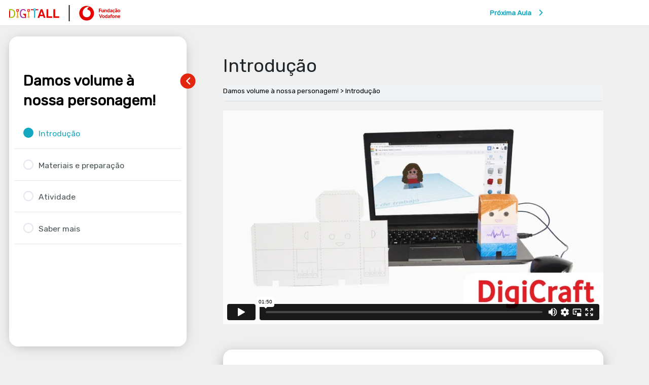

--- FILE ---
content_type: text/html; charset=UTF-8
request_url: https://www.digitall.vodafone.pt/curso/damos-volume-a-nossa-personagem/aula/introducao-33/
body_size: 36735
content:
<!DOCTYPE html>
<html lang="pt-pt">
	<head><script data-no-optimize="1">var litespeed_docref=sessionStorage.getItem("litespeed_docref");litespeed_docref&&(Object.defineProperty(document,"referrer",{get:function(){return litespeed_docref}}),sessionStorage.removeItem("litespeed_docref"));</script>
		<meta charset="UTF-8">
		<meta name="viewport" content="width=device-width, initial-scale=1">
		<link rel="profile" href="http://gmpg.org/xfn/11">
		<script type="text/javascript">
	window.dataLayer = window.dataLayer || [];

	function gtag() {
		dataLayer.push(arguments);
	}

	gtag("consent", "default", {
		ad_personalization: "denied",
		ad_storage: "denied",
		ad_user_data: "denied",
		analytics_storage: "denied",
		functionality_storage: "denied",
		personalization_storage: "denied",
		security_storage: "granted",
		wait_for_update: 500,
	});
	gtag("set", "ads_data_redaction", true);
	</script>
<script type="text/javascript"
		id="Cookiebot"
		src="https://consent.cookiebot.com/uc.js"
		data-implementation="wp"
		data-cbid="a333a515-f45a-4b90-8177-dbb0c6183c70"
							async	></script>
<title>Introdução &#8211; DigitALL</title>
<meta name='robots' content='max-image-preview:large' />
<link rel="alternate" hreflang="pt" href="https://www.digitall.vodafone.pt/curso/damos-volume-a-nossa-personagem/aula/introducao-33/" />
<link rel="alternate" hreflang="en" href="https://www.digitall.vodafone.pt/en/curso/damos-volume-a-nossa-personagem/aula/introducao/" />
<link rel="alternate" hreflang="x-default" href="https://www.digitall.vodafone.pt/curso/damos-volume-a-nossa-personagem/aula/introducao-33/" />
<link rel='dns-prefetch' href='//cdn.jsdelivr.net' />
<link rel='dns-prefetch' href='//www.googletagmanager.com' />
<link rel='dns-prefetch' href='//fonts.googleapis.com' />
<link rel='dns-prefetch' href='//cdnjs.cloudflare.com' />
<link rel="alternate" type="application/rss+xml" title="DigitALL &raquo; Feed" href="https://www.digitall.vodafone.pt/feed/" />
<link rel="alternate" type="application/rss+xml" title="DigitALL &raquo; Feed de comentários" href="https://www.digitall.vodafone.pt/comments/feed/" />
<script>
window._wpemojiSettings = {"baseUrl":"https:\/\/s.w.org\/images\/core\/emoji\/15.0.3\/72x72\/","ext":".png","svgUrl":"https:\/\/s.w.org\/images\/core\/emoji\/15.0.3\/svg\/","svgExt":".svg","source":{"concatemoji":"https:\/\/www.digitall.vodafone.pt\/wp-includes\/js\/wp-emoji-release.min.js?ver=cff33334514abc3a0d748a8a9eea5c7b"}};
/*! This file is auto-generated */
!function(i,n){var o,s,e;function c(e){try{var t={supportTests:e,timestamp:(new Date).valueOf()};sessionStorage.setItem(o,JSON.stringify(t))}catch(e){}}function p(e,t,n){e.clearRect(0,0,e.canvas.width,e.canvas.height),e.fillText(t,0,0);var t=new Uint32Array(e.getImageData(0,0,e.canvas.width,e.canvas.height).data),r=(e.clearRect(0,0,e.canvas.width,e.canvas.height),e.fillText(n,0,0),new Uint32Array(e.getImageData(0,0,e.canvas.width,e.canvas.height).data));return t.every(function(e,t){return e===r[t]})}function u(e,t,n){switch(t){case"flag":return n(e,"\ud83c\udff3\ufe0f\u200d\u26a7\ufe0f","\ud83c\udff3\ufe0f\u200b\u26a7\ufe0f")?!1:!n(e,"\ud83c\uddfa\ud83c\uddf3","\ud83c\uddfa\u200b\ud83c\uddf3")&&!n(e,"\ud83c\udff4\udb40\udc67\udb40\udc62\udb40\udc65\udb40\udc6e\udb40\udc67\udb40\udc7f","\ud83c\udff4\u200b\udb40\udc67\u200b\udb40\udc62\u200b\udb40\udc65\u200b\udb40\udc6e\u200b\udb40\udc67\u200b\udb40\udc7f");case"emoji":return!n(e,"\ud83d\udc26\u200d\u2b1b","\ud83d\udc26\u200b\u2b1b")}return!1}function f(e,t,n){var r="undefined"!=typeof WorkerGlobalScope&&self instanceof WorkerGlobalScope?new OffscreenCanvas(300,150):i.createElement("canvas"),a=r.getContext("2d",{willReadFrequently:!0}),o=(a.textBaseline="top",a.font="600 32px Arial",{});return e.forEach(function(e){o[e]=t(a,e,n)}),o}function t(e){var t=i.createElement("script");t.src=e,t.defer=!0,i.head.appendChild(t)}"undefined"!=typeof Promise&&(o="wpEmojiSettingsSupports",s=["flag","emoji"],n.supports={everything:!0,everythingExceptFlag:!0},e=new Promise(function(e){i.addEventListener("DOMContentLoaded",e,{once:!0})}),new Promise(function(t){var n=function(){try{var e=JSON.parse(sessionStorage.getItem(o));if("object"==typeof e&&"number"==typeof e.timestamp&&(new Date).valueOf()<e.timestamp+604800&&"object"==typeof e.supportTests)return e.supportTests}catch(e){}return null}();if(!n){if("undefined"!=typeof Worker&&"undefined"!=typeof OffscreenCanvas&&"undefined"!=typeof URL&&URL.createObjectURL&&"undefined"!=typeof Blob)try{var e="postMessage("+f.toString()+"("+[JSON.stringify(s),u.toString(),p.toString()].join(",")+"));",r=new Blob([e],{type:"text/javascript"}),a=new Worker(URL.createObjectURL(r),{name:"wpTestEmojiSupports"});return void(a.onmessage=function(e){c(n=e.data),a.terminate(),t(n)})}catch(e){}c(n=f(s,u,p))}t(n)}).then(function(e){for(var t in e)n.supports[t]=e[t],n.supports.everything=n.supports.everything&&n.supports[t],"flag"!==t&&(n.supports.everythingExceptFlag=n.supports.everythingExceptFlag&&n.supports[t]);n.supports.everythingExceptFlag=n.supports.everythingExceptFlag&&!n.supports.flag,n.DOMReady=!1,n.readyCallback=function(){n.DOMReady=!0}}).then(function(){return e}).then(function(){var e;n.supports.everything||(n.readyCallback(),(e=n.source||{}).concatemoji?t(e.concatemoji):e.wpemoji&&e.twemoji&&(t(e.twemoji),t(e.wpemoji)))}))}((window,document),window._wpemojiSettings);
</script>
		<style id="content-control-block-styles">
			@media (max-width: 640px) {
	.cc-hide-on-mobile {
		display: none !important;
	}
}
@media (min-width: 641px) and (max-width: 920px) {
	.cc-hide-on-tablet {
		display: none !important;
	}
}
@media (min-width: 921px) and (max-width: 1440px) {
	.cc-hide-on-desktop {
		display: none !important;
	}
}		</style>
		
<link rel='stylesheet' id='astra-theme-css-css' href='https://www.digitall.vodafone.pt/wp-content/themes/astra/assets/css/minified/style.min.css?ver=2.6.0' media='all' />
<style id='astra-theme-css-inline-css'>
html{font-size:112.5%;}a,.page-title{color:#1e2428;}a:hover,a:focus{color:#1579e6;}body,button,input,select,textarea,.ast-button,.ast-custom-button{font-family:'Rubik',sans-serif;font-weight:400;font-size:18px;font-size:1rem;}blockquote{color:#000000;}p,.entry-content p{margin-bottom:1em;}h1,.entry-content h1,h2,.entry-content h2,h3,.entry-content h3,h4,.entry-content h4,h5,.entry-content h5,h6,.entry-content h6,.site-title,.site-title a{font-family:'Poppins',sans-serif;font-weight:600;}.site-title{font-size:35px;font-size:1.9444444444444rem;}header .site-logo-img .custom-logo-link img{max-width:230px;}.astra-logo-svg{width:230px;}.ast-archive-description .ast-archive-title{font-size:40px;font-size:2.2222222222222rem;}.site-header .site-description{font-size:15px;font-size:0.83333333333333rem;}.entry-title{font-size:40px;font-size:2.2222222222222rem;}.comment-reply-title{font-size:29px;font-size:1.6111111111111rem;}.ast-comment-list #cancel-comment-reply-link{font-size:18px;font-size:1rem;}h1,.entry-content h1{font-size:56px;font-size:3.1111111111111rem;font-family:'Poppins',sans-serif;line-height:1.1;}h2,.entry-content h2{font-size:40px;font-size:2.2222222222222rem;font-family:'Poppins',sans-serif;line-height:1.2;}h3,.entry-content h3{font-size:32px;font-size:1.7777777777778rem;font-family:'Poppins',sans-serif;line-height:1.2;}h4,.entry-content h4{font-size:24px;font-size:1.3333333333333rem;line-height:1.2;}h5,.entry-content h5{font-size:18px;font-size:1rem;line-height:1.2;}h6,.entry-content h6{font-size:13px;font-size:0.72222222222222rem;line-height:1.2;}.ast-single-post .entry-title,.page-title{font-size:22px;font-size:1.2222222222222rem;}#secondary,#secondary button,#secondary input,#secondary select,#secondary textarea{font-size:18px;font-size:1rem;}::selection{background-color:#1579e6;color:#ffffff;}body,h1,.entry-title a,.entry-content h1,h2,.entry-content h2,h3,.entry-content h3,h4,.entry-content h4,h5,.entry-content h5,h6,.entry-content h6,.wc-block-grid__product-title{color:#000000;}.tagcloud a:hover,.tagcloud a:focus,.tagcloud a.current-item{color:#ffffff;border-color:#1e2428;background-color:#1e2428;}.main-header-menu .menu-link,.ast-header-custom-item a{color:#000000;}.main-header-menu .menu-item:hover > .menu-link,.main-header-menu .menu-item:hover > .ast-menu-toggle,.main-header-menu .ast-masthead-custom-menu-items a:hover,.main-header-menu .menu-item.focus > .menu-link,.main-header-menu .menu-item.focus > .ast-menu-toggle,.main-header-menu .current-menu-item > .menu-link,.main-header-menu .current-menu-ancestor > .menu-link,.main-header-menu .current-menu-item > .ast-menu-toggle,.main-header-menu .current-menu-ancestor > .ast-menu-toggle{color:#1e2428;}input:focus,input[type="text"]:focus,input[type="email"]:focus,input[type="url"]:focus,input[type="password"]:focus,input[type="reset"]:focus,input[type="search"]:focus,textarea:focus{border-color:#1e2428;}input[type="radio"]:checked,input[type=reset],input[type="checkbox"]:checked,input[type="checkbox"]:hover:checked,input[type="checkbox"]:focus:checked,input[type=range]::-webkit-slider-thumb{border-color:#1e2428;background-color:#1e2428;box-shadow:none;}.site-footer a:hover + .post-count,.site-footer a:focus + .post-count{background:#1e2428;border-color:#1e2428;}.footer-adv .footer-adv-overlay{border-top-style:solid;border-top-color:#7a7a7a;}.ast-comment-meta{line-height:1.666666667;font-size:15px;font-size:0.83333333333333rem;}.single .nav-links .nav-previous,.single .nav-links .nav-next,.single .ast-author-details .author-title,.ast-comment-meta{color:#1e2428;}.entry-meta,.entry-meta *{line-height:1.45;color:#1e2428;}.entry-meta a:hover,.entry-meta a:hover *,.entry-meta a:focus,.entry-meta a:focus *{color:#1579e6;}.ast-404-layout-1 .ast-404-text{font-size:200px;font-size:11.111111111111rem;}.widget-title{font-size:25px;font-size:1.3888888888889rem;color:#000000;}#cat option,.secondary .calendar_wrap thead a,.secondary .calendar_wrap thead a:visited{color:#1e2428;}.secondary .calendar_wrap #today,.ast-progress-val span{background:#1e2428;}.secondary a:hover + .post-count,.secondary a:focus + .post-count{background:#1e2428;border-color:#1e2428;}.calendar_wrap #today > a{color:#ffffff;}.ast-pagination a,.page-links .page-link,.single .post-navigation a{color:#1e2428;}.ast-pagination a:hover,.ast-pagination a:focus,.ast-pagination > span:hover:not(.dots),.ast-pagination > span.current,.page-links > .page-link,.page-links .page-link:hover,.post-navigation a:hover{color:#1579e6;}.ast-header-break-point .ast-mobile-menu-buttons-minimal.menu-toggle{background:transparent;color:#f7b500;}.ast-header-break-point .ast-mobile-menu-buttons-outline.menu-toggle{background:transparent;border:1px solid #f7b500;color:#f7b500;}.ast-header-break-point .ast-mobile-menu-buttons-fill.menu-toggle{background:#f7b500;color:#000000;}@media (min-width:1200px){.ast-separate-container.ast-right-sidebar .entry-content .wp-block-image.alignfull,.ast-separate-container.ast-left-sidebar .entry-content .wp-block-image.alignfull,.ast-separate-container.ast-right-sidebar .entry-content .wp-block-cover.alignfull,.ast-separate-container.ast-left-sidebar .entry-content .wp-block-cover.alignfull{margin-left:-6.67em;margin-right:-6.67em;max-width:unset;width:unset;}.ast-separate-container.ast-right-sidebar .entry-content .wp-block-image.alignwide,.ast-separate-container.ast-left-sidebar .entry-content .wp-block-image.alignwide,.ast-separate-container.ast-right-sidebar .entry-content .wp-block-cover.alignwide,.ast-separate-container.ast-left-sidebar .entry-content .wp-block-cover.alignwide{margin-left:-20px;margin-right:-20px;max-width:unset;width:unset;}.wp-block-group .has-background{padding:20px;}}@media (min-width:1200px){.ast-separate-container.ast-right-sidebar .entry-content .wp-block-group.alignwide,.ast-separate-container.ast-left-sidebar .entry-content .wp-block-group.alignwide,.ast-separate-container.ast-right-sidebar .entry-content .wp-block-cover.alignwide,.ast-separate-container.ast-left-sidebar .entry-content .wp-block-cover.alignwide,.ast-no-sidebar.ast-separate-container .entry-content .wp-block-group.alignwide,.ast-no-sidebar.ast-separate-container .entry-content .wp-block-cover.alignwide{margin-left:-20px;margin-right:-20px;padding-left:20px;padding-right:20px;}.ast-separate-container.ast-right-sidebar .entry-content .wp-block-group.alignfull,.ast-separate-container.ast-left-sidebar .entry-content .wp-block-group.alignfull,.ast-no-sidebar.ast-separate-container .entry-content .wp-block-group.alignfull,.ast-separate-container.ast-right-sidebar .entry-content .wp-block-cover.alignfull,.ast-separate-container.ast-left-sidebar .entry-content .wp-block-cover.alignfull,.ast-no-sidebar.ast-separate-container .entry-content .wp-block-cover.alignfull{margin-left:-6.67em;margin-right:-6.67em;padding-left:6.67em;padding-right:6.67em;}.ast-plain-container.ast-right-sidebar .entry-content .wp-block-group.alignwide,.ast-plain-container.ast-left-sidebar .entry-content .wp-block-group.alignwide,.ast-plain-container.ast-right-sidebar .entry-content .wp-block-group.alignfull,.ast-plain-container.ast-left-sidebar .entry-content .wp-block-group.alignfull{padding-left:20px;padding-right:20px;}.ast-plain-container.ast-no-sidebar .entry-content .alignwide .wp-block-group__inner-container,.ast-plain-container.ast-no-sidebar .entry-content .alignfull .wp-block-group__inner-container,.ast-plain-container.ast-no-sidebar .entry-content .alignwide .wp-block-cover__inner-container,.ast-plain-container.ast-no-sidebar .entry-content .alignfull .wp-block-cover__inner-container{max-width:1240px;margin-left:auto;margin-right:auto;padding-left:20px;padding-right:20px;}.ast-page-builder-template.ast-no-sidebar .entry-content .wp-block-group.alignwide,.ast-page-builder-template.ast-no-sidebar .entry-content .wp-block-group.alignfull{margin-left:0;margin-right:0;}.wp-block-cover-image.alignwide .wp-block-cover__inner-container,.wp-block-cover.alignwide .wp-block-cover__inner-container,.wp-block-cover-image.alignfull .wp-block-cover__inner-container,.wp-block-cover.alignfull .wp-block-cover__inner-container{width:100%;}.ast-page-builder-template.ast-no-sidebar .entry-content .wp-block-cover.alignwide,.ast-page-builder-template.ast-left-sidebar .entry-content .wp-block-cover.alignwide,.ast-page-builder-template.ast-right-sidebar .entry-content .wp-block-cover.alignwide,.ast-page-builder-template.ast-no-sidebar .entry-content .wp-block-cover.alignfull,.ast-page-builder-template.ast-left-sidebar .entry-content .wp-block-cover.alignfull,.ast-page-builder-template.ast-right-sidebar .entry-content .wp-block-cover.alignful{padding-right:0;padding-left:0;}}@media (max-width:921px){#secondary.secondary{padding-top:0;}.ast-separate-container .ast-article-post,.ast-separate-container .ast-article-single{padding:1.5em 2.14em;}.ast-separate-container #primary,.ast-separate-container #secondary{padding:1.5em 0;}.ast-separate-container.ast-right-sidebar #secondary{padding-left:1em;padding-right:1em;}.ast-separate-container.ast-two-container #secondary{padding-left:0;padding-right:0;}.ast-page-builder-template .entry-header #secondary{margin-top:1.5em;}.ast-page-builder-template #secondary{margin-top:1.5em;}#primary,#secondary{padding:1.5em 0;margin:0;}.ast-left-sidebar #content > .ast-container{display:flex;flex-direction:column-reverse;width:100%;}.ast-author-box img.avatar{margin:20px 0 0 0;}.ast-pagination{padding-top:1.5em;text-align:center;}.ast-pagination .next.page-numbers{display:inherit;float:none;}}@media (max-width:921px){.ast-page-builder-template.ast-left-sidebar #secondary{padding-right:20px;}.ast-page-builder-template.ast-right-sidebar #secondary{padding-left:20px;}.ast-right-sidebar #primary{padding-right:0;}.ast-right-sidebar #secondary{padding-left:0;}.ast-left-sidebar #primary{padding-left:0;}.ast-left-sidebar #secondary{padding-right:0;}.ast-pagination .prev.page-numbers{padding-left:.5em;}.ast-pagination .next.page-numbers{padding-right:.5em;}}@media (min-width:922px){.ast-separate-container.ast-right-sidebar #primary,.ast-separate-container.ast-left-sidebar #primary{border:0;}.ast-separate-container.ast-right-sidebar #secondary,.ast-separate-container.ast-left-sidebar #secondary{border:0;margin-left:auto;margin-right:auto;}.ast-separate-container.ast-two-container #secondary .widget:last-child{margin-bottom:0;}.ast-separate-container .ast-comment-list li .comment-respond{padding-left:2.66666em;padding-right:2.66666em;}.ast-author-box{-js-display:flex;display:flex;}.ast-author-bio{flex:1;}.error404.ast-separate-container #primary,.search-no-results.ast-separate-container #primary{margin-bottom:4em;}}@media (min-width:922px){.ast-right-sidebar #primary{border-right:1px solid #eee;}.ast-right-sidebar #secondary{border-left:1px solid #eee;margin-left:-1px;}.ast-left-sidebar #primary{border-left:1px solid #eee;}.ast-left-sidebar #secondary{border-right:1px solid #eee;margin-right:-1px;}.ast-separate-container.ast-two-container.ast-right-sidebar #secondary{padding-left:30px;padding-right:0;}.ast-separate-container.ast-two-container.ast-left-sidebar #secondary{padding-right:30px;padding-left:0;}}.elementor-button-wrapper .elementor-button{border-style:solid;border-top-width:2px;border-right-width:2px;border-left-width:2px;border-bottom-width:2px;}body .elementor-button.elementor-size-sm,body .elementor-button.elementor-size-xs,body .elementor-button.elementor-size-md,body .elementor-button.elementor-size-lg,body .elementor-button.elementor-size-xl,body .elementor-button{border-radius:24px;padding-top:14px;padding-right:30px;padding-bottom:14px;padding-left:30px;}.elementor-button-wrapper .elementor-button{border-color:rgba(20,129,245,0);background-color:#1681f5;}.elementor-button-wrapper .elementor-button:hover,.elementor-button-wrapper .elementor-button:focus{color:#ffffff;background-color:#1579e6;border-color:rgba(245,180,0,0);}.wp-block-button .wp-block-button__link,.elementor-button-wrapper .elementor-button,.elementor-button-wrapper .elementor-button:visited{color:#ffffff;}.elementor-button-wrapper .elementor-button{font-family:'Poppins',sans-serif;font-weight:600;line-height:1;text-transform:capitalize;}body .elementor-button.elementor-size-sm,body .elementor-button.elementor-size-xs,body .elementor-button.elementor-size-md,body .elementor-button.elementor-size-lg,body .elementor-button.elementor-size-xl,body .elementor-button{font-size:15px;font-size:0.83333333333333rem;}.wp-block-button .wp-block-button__link{border-style:solid;border-top-width:2px;border-right-width:2px;border-left-width:2px;border-bottom-width:2px;border-color:rgba(20,129,245,0);background-color:#1681f5;color:#ffffff;font-family:'Poppins',sans-serif;font-weight:600;line-height:1;text-transform:capitalize;font-size:15px;font-size:0.83333333333333rem;border-radius:24px;padding-top:14px;padding-right:30px;padding-bottom:14px;padding-left:30px;}.wp-block-button .wp-block-button__link:hover,.wp-block-button .wp-block-button__link:focus{color:#ffffff;background-color:#1579e6;border-color:rgba(245,180,0,0);}.elementor-widget-heading h1.elementor-heading-title{line-height:1.1;}.elementor-widget-heading h2.elementor-heading-title{line-height:1.2;}.elementor-widget-heading h3.elementor-heading-title{line-height:1.2;}.elementor-widget-heading h4.elementor-heading-title{line-height:1.2;}.elementor-widget-heading h5.elementor-heading-title{line-height:1.2;}.elementor-widget-heading h6.elementor-heading-title{line-height:1.2;}.menu-toggle,button,.ast-button,.ast-custom-button,.button,input#submit,input[type="button"],input[type="submit"],input[type="reset"]{border-style:solid;border-top-width:2px;border-right-width:2px;border-left-width:2px;border-bottom-width:2px;color:#ffffff;border-color:rgba(20,129,245,0);background-color:#1681f5;border-radius:24px;padding-top:14px;padding-right:30px;padding-bottom:14px;padding-left:30px;font-family:'Poppins',sans-serif;font-weight:600;font-size:15px;font-size:0.83333333333333rem;line-height:1;text-transform:capitalize;}button:focus,.menu-toggle:hover,button:hover,.ast-button:hover,.button:hover,input[type=reset]:hover,input[type=reset]:focus,input#submit:hover,input#submit:focus,input[type="button"]:hover,input[type="button"]:focus,input[type="submit"]:hover,input[type="submit"]:focus{color:#ffffff;background-color:#1579e6;border-color:rgba(245,180,0,0);}@media (min-width:921px){.ast-container{max-width:100%;}}@media (min-width:544px){.ast-container{max-width:100%;}}@media (max-width:544px){.ast-separate-container .ast-article-post,.ast-separate-container .ast-article-single{padding:1.5em 1em;}.ast-separate-container #content .ast-container{padding-left:0.54em;padding-right:0.54em;}.ast-separate-container #secondary{padding-top:0;}.ast-separate-container.ast-two-container #secondary .widget{margin-bottom:1.5em;padding-left:1em;padding-right:1em;}.ast-separate-container .comments-count-wrapper{padding:1.5em 1em;}.ast-separate-container .ast-comment-list li.depth-1{padding:1.5em 1em;margin-bottom:1.5em;}.ast-separate-container .ast-comment-list .bypostauthor{padding:.5em;}.ast-separate-container .ast-archive-description{padding:1.5em 1em;}.ast-search-menu-icon.ast-dropdown-active .search-field{width:170px;}.ast-separate-container .comment-respond{padding:1.5em 1em;}}@media (max-width:544px){.ast-comment-list .children{margin-left:0.66666em;}.ast-separate-container .ast-comment-list .bypostauthor li{padding:0 0 0 .5em;}}@media (max-width:921px){.ast-mobile-header-stack .main-header-bar .ast-search-menu-icon{display:inline-block;}.ast-header-break-point.ast-header-custom-item-outside .ast-mobile-header-stack .main-header-bar .ast-search-icon{margin:0;}.ast-comment-avatar-wrap img{max-width:2.5em;}.comments-area{margin-top:1.5em;}.ast-separate-container .comments-count-wrapper{padding:2em 2.14em;}.ast-separate-container .ast-comment-list li.depth-1{padding:1.5em 2.14em;}.ast-separate-container .comment-respond{padding:2em 2.14em;}}@media (max-width:921px){.ast-header-break-point .main-header-bar .ast-search-menu-icon.slide-search .search-form{right:0;}.ast-header-break-point .ast-mobile-header-stack .main-header-bar .ast-search-menu-icon.slide-search .search-form{right:-1em;}.ast-comment-avatar-wrap{margin-right:0.5em;}}.main-header-bar .button-custom-menu-item .ast-custom-button-link .ast-custom-button,.ast-theme-transparent-header .main-header-bar .button-custom-menu-item .ast-custom-button-link .ast-custom-button{font-family:'Poppins',sans-serif;font-weight:600;font-size:14px;font-size:0.77777777777778rem;line-height:1;}.main-header-bar .button-custom-menu-item .ast-custom-button-link .ast-custom-button{color:#ffffff;background-color:#f7b500;padding-top:14px;padding-bottom:14px;padding-left:24px;padding-right:24px;border-style:solid;border-top-width:0px;border-right-width:0px;border-left-width:0px;border-bottom-width:0px;}.main-header-bar .button-custom-menu-item .ast-custom-button-link .ast-custom-button:hover{color:#ffffff;background-color:#1e2428;}.ast-theme-transparent-header .main-header-bar .button-custom-menu-item .ast-custom-button-link .ast-custom-button{border-style:solid;}@media (min-width:545px){.ast-page-builder-template .comments-area,.single.ast-page-builder-template .entry-header,.single.ast-page-builder-template .post-navigation{max-width:1240px;margin-left:auto;margin-right:auto;}}body,.ast-separate-container{background-color:#ffffff;;background-image:none;;}@media (max-width:921px){.ast-archive-description .ast-archive-title{font-size:40px;}.entry-title{font-size:30px;}h1,.entry-content h1{font-size:30px;}h2,.entry-content h2{font-size:25px;}h3,.entry-content h3{font-size:20px;}.ast-single-post .entry-title,.page-title{font-size:30px;}}@media (max-width:544px){.ast-archive-description .ast-archive-title{font-size:40px;}.entry-title{font-size:30px;}h1,.entry-content h1{font-size:30px;}h2,.entry-content h2{font-size:25px;}h3,.entry-content h3{font-size:20px;}.ast-single-post .entry-title,.page-title{font-size:30px;}.ast-header-break-point .site-branding img,.ast-header-break-point #masthead .site-logo-img .custom-logo-link img{max-width:190px;}.astra-logo-svg{width:190px;}.ast-header-break-point .site-logo-img .custom-mobile-logo-link img{max-width:190px;}}@media (max-width:921px){html{font-size:102.6%;}}@media (max-width:544px){html{font-size:102.6%;}}@media (min-width:922px){.ast-container{max-width:1240px;}}@font-face {font-family: "Astra";src: url(https://www.digitall.vodafone.pt/wp-content/themes/astra/assets/fonts/astra.woff) format("woff"),url(https://www.digitall.vodafone.pt/wp-content/themes/astra/assets/fonts/astra.ttf) format("truetype"),url(https://www.digitall.vodafone.pt/wp-content/themes/astra/assets/fonts/astra.svg#astra) format("svg");font-weight: normal;font-style: normal;font-display: fallback;}@media (max-width:921px) {.main-header-bar .main-header-bar-navigation{display:none;}}.ast-desktop .main-header-menu.submenu-with-border .sub-menu,.ast-desktop .main-header-menu.submenu-with-border .astra-full-megamenu-wrapper{border-color:#1579e6;}.ast-desktop .main-header-menu.submenu-with-border .sub-menu{border-top-width:2px;border-right-width:2px;border-left-width:2px;border-bottom-width:2px;border-style:solid;}.ast-desktop .main-header-menu.submenu-with-border .sub-menu .sub-menu{top:-2px;}.ast-desktop .main-header-menu.submenu-with-border .sub-menu .menu-link,.ast-desktop .main-header-menu.submenu-with-border .children .menu-link{border-bottom-width:0px;border-style:solid;border-color:#eaeaea;}@media (min-width:922px){.main-header-menu .sub-menu .menu-item.ast-left-align-sub-menu:hover > .sub-menu,.main-header-menu .sub-menu .menu-item.ast-left-align-sub-menu.focus > .sub-menu{margin-left:-4px;}}.ast-small-footer{border-top-style:solid;border-top-width:1px;border-top-color:#7a7a7a;}.ast-small-footer-wrap{text-align:center;}@media (max-width:920px){.ast-404-layout-1 .ast-404-text{font-size:100px;font-size:5.5555555555556rem;}}#masthead .ast-container,.ast-header-breadcrumb .ast-container{max-width:100%;padding-left:35px;padding-right:35px;}@media (max-width:921px){#masthead .ast-container,.ast-header-breadcrumb .ast-container{padding-left:20px;padding-right:20px;}}#masthead .ast-container,.ast-header-breadcrumb .ast-container{max-width:100%;padding-left:35px;padding-right:35px;}@media (max-width:921px){#masthead .ast-container,.ast-header-breadcrumb .ast-container{padding-left:20px;padding-right:20px;}}.ast-breadcrumbs .trail-browse,.ast-breadcrumbs .trail-items,.ast-breadcrumbs .trail-items li{display:inline-block;margin:0;padding:0;border:none;background:inherit;text-indent:0;}.ast-breadcrumbs .trail-browse{font-size:inherit;font-style:inherit;font-weight:inherit;color:inherit;}.ast-breadcrumbs .trail-items{list-style:none;}.trail-items li::after{padding:0 0.3em;content:"\00bb";}.trail-items li:last-of-type::after{display:none;}h1,.entry-content h1,h2,.entry-content h2,h3,.entry-content h3,h4,.entry-content h4,h5,.entry-content h5,h6,.entry-content h6{color:#1e2428;}.ast-header-break-point .main-header-bar{border-bottom-width:1px;}@media (min-width:922px){.main-header-bar{border-bottom-width:1px;}}.ast-safari-browser-less-than-11 .main-header-menu .menu-item,.ast-safari-browser-less-than-11 .main-header-bar .ast-masthead-custom-menu-items{display:block;}.main-header-menu .menu-item,.main-header-bar .ast-masthead-custom-menu-items{-js-display:flex;display:flex;-webkit-box-pack:center;-webkit-justify-content:center;-moz-box-pack:center;-ms-flex-pack:center;justify-content:center;-webkit-box-orient:vertical;-webkit-box-direction:normal;-webkit-flex-direction:column;-moz-box-orient:vertical;-moz-box-direction:normal;-ms-flex-direction:column;flex-direction:column;}.main-header-menu > .menu-item > .menu-link{height:100%;-webkit-box-align:center;-webkit-align-items:center;-moz-box-align:center;-ms-flex-align:center;align-items:center;-js-display:flex;display:flex;}.ast-primary-menu-disabled .main-header-bar .ast-masthead-custom-menu-items{flex:unset;}.ast-desktop .astra-menu-animation-slide-up>.menu-item>.astra-full-megamenu-wrapper,.ast-desktop .astra-menu-animation-slide-up>.menu-item>.sub-menu,.ast-desktop .astra-menu-animation-slide-up>.menu-item>.sub-menu .sub-menu{opacity:0;visibility:hidden;transform:translateY(.5em);transition:visibility .2s ease,transform .2s ease}.ast-desktop .astra-menu-animation-slide-up>.menu-item .menu-item.focus>.sub-menu,.ast-desktop .astra-menu-animation-slide-up>.menu-item .menu-item:hover>.sub-menu,.ast-desktop .astra-menu-animation-slide-up>.menu-item.focus>.astra-full-megamenu-wrapper,.ast-desktop .astra-menu-animation-slide-up>.menu-item.focus>.sub-menu,.ast-desktop .astra-menu-animation-slide-up>.menu-item:hover>.astra-full-megamenu-wrapper,.ast-desktop .astra-menu-animation-slide-up>.menu-item:hover>.sub-menu{opacity:1;visibility:visible;transform:translateY(0);transition:opacity .2s ease,visibility .2s ease,transform .2s ease}.ast-desktop .astra-menu-animation-slide-up>.full-width-mega.menu-item.focus>.astra-full-megamenu-wrapper,.ast-desktop .astra-menu-animation-slide-up>.full-width-mega.menu-item:hover>.astra-full-megamenu-wrapper{-js-display:flex;display:flex}.ast-desktop .astra-menu-animation-slide-down>.menu-item>.astra-full-megamenu-wrapper,.ast-desktop .astra-menu-animation-slide-down>.menu-item>.sub-menu,.ast-desktop .astra-menu-animation-slide-down>.menu-item>.sub-menu .sub-menu{opacity:0;visibility:hidden;transform:translateY(-.5em);transition:visibility .2s ease,transform .2s ease}.ast-desktop .astra-menu-animation-slide-down>.menu-item .menu-item.focus>.sub-menu,.ast-desktop .astra-menu-animation-slide-down>.menu-item .menu-item:hover>.sub-menu,.ast-desktop .astra-menu-animation-slide-down>.menu-item.focus>.astra-full-megamenu-wrapper,.ast-desktop .astra-menu-animation-slide-down>.menu-item.focus>.sub-menu,.ast-desktop .astra-menu-animation-slide-down>.menu-item:hover>.astra-full-megamenu-wrapper,.ast-desktop .astra-menu-animation-slide-down>.menu-item:hover>.sub-menu{opacity:1;visibility:visible;transform:translateY(0);transition:opacity .2s ease,visibility .2s ease,transform .2s ease}.ast-desktop .astra-menu-animation-slide-down>.full-width-mega.menu-item.focus>.astra-full-megamenu-wrapper,.ast-desktop .astra-menu-animation-slide-down>.full-width-mega.menu-item:hover>.astra-full-megamenu-wrapper{-js-display:flex;display:flex}.ast-desktop .astra-menu-animation-fade>.menu-item>.astra-full-megamenu-wrapper,.ast-desktop .astra-menu-animation-fade>.menu-item>.sub-menu,.ast-desktop .astra-menu-animation-fade>.menu-item>.sub-menu .sub-menu{opacity:0;visibility:hidden;transition:opacity ease-in-out .3s}.ast-desktop .astra-menu-animation-fade>.menu-item .menu-item.focus>.sub-menu,.ast-desktop .astra-menu-animation-fade>.menu-item .menu-item:hover>.sub-menu,.ast-desktop .astra-menu-animation-fade>.menu-item.focus>.astra-full-megamenu-wrapper,.ast-desktop .astra-menu-animation-fade>.menu-item.focus>.sub-menu,.ast-desktop .astra-menu-animation-fade>.menu-item:hover>.astra-full-megamenu-wrapper,.ast-desktop .astra-menu-animation-fade>.menu-item:hover>.sub-menu{opacity:1;visibility:visible;transition:opacity ease-in-out .3s}.ast-desktop .astra-menu-animation-fade>.full-width-mega.menu-item.focus>.astra-full-megamenu-wrapper,.ast-desktop .astra-menu-animation-fade>.full-width-mega.menu-item:hover>.astra-full-megamenu-wrapper{-js-display:flex;display:flex}
</style>
<link rel='stylesheet' id='astra-learndash-css' href='https://www.digitall.vodafone.pt/wp-content/themes/astra/assets/css/minified/compatibility/learndash.min.css?ver=2.6.0' media='all' />
<link rel='stylesheet' id='astra-google-fonts-css' href='//fonts.googleapis.com/css?family=Rubik%3A400%2C500%7CPoppins%3A600&#038;display=fallback&#038;ver=2.6.0' media='all' />
<link rel='stylesheet' id='hfe-widgets-style-css' href='https://www.digitall.vodafone.pt/wp-content/plugins/header-footer-elementor/inc/widgets-css/frontend.css?ver=2.4.8' media='all' />
<style id='wp-emoji-styles-inline-css'>

	img.wp-smiley, img.emoji {
		display: inline !important;
		border: none !important;
		box-shadow: none !important;
		height: 1em !important;
		width: 1em !important;
		margin: 0 0.07em !important;
		vertical-align: -0.1em !important;
		background: none !important;
		padding: 0 !important;
	}
</style>
<link rel='stylesheet' id='wp-block-library-css' href='https://www.digitall.vodafone.pt/wp-includes/css/dist/block-library/style.min.css?ver=cff33334514abc3a0d748a8a9eea5c7b' media='all' />
<style id='ctc-term-title-style-inline-css'>
.ctc-block-controls-dropdown .components-base-control__field{margin:0 !important}

</style>
<style id='ctc-copy-button-style-inline-css'>
.wp-block-ctc-copy-button{font-size:14px;line-height:normal;padding:8px 16px;border-width:1px;border-style:solid;border-color:inherit;border-radius:4px;cursor:pointer;display:inline-block}.ctc-copy-button-textarea{display:none !important}
</style>
<style id='ctc-copy-icon-style-inline-css'>
.wp-block-ctc-copy-icon .ctc-block-copy-icon{background:rgba(0,0,0,0);padding:0;margin:0;position:relative;cursor:pointer}.wp-block-ctc-copy-icon .ctc-block-copy-icon .check-icon{display:none}.wp-block-ctc-copy-icon .ctc-block-copy-icon svg{height:1em;width:1em}.wp-block-ctc-copy-icon .ctc-block-copy-icon::after{position:absolute;content:attr(aria-label);padding:.5em .75em;right:100%;color:#fff;background:#24292f;font-size:11px;border-radius:6px;line-height:1;right:100%;bottom:50%;margin-right:6px;-webkit-transform:translateY(50%);transform:translateY(50%)}.wp-block-ctc-copy-icon .ctc-block-copy-icon::before{content:"";top:50%;bottom:50%;left:-7px;margin-top:-6px;border:6px solid rgba(0,0,0,0);border-left-color:#24292f;position:absolute}.wp-block-ctc-copy-icon .ctc-block-copy-icon::after,.wp-block-ctc-copy-icon .ctc-block-copy-icon::before{opacity:0;visibility:hidden;-webkit-transition:opacity .2s ease-in-out,visibility .2s ease-in-out;transition:opacity .2s ease-in-out,visibility .2s ease-in-out}.wp-block-ctc-copy-icon .ctc-block-copy-icon.copied::after,.wp-block-ctc-copy-icon .ctc-block-copy-icon.copied::before{opacity:1;visibility:visible;-webkit-transition:opacity .2s ease-in-out,visibility .2s ease-in-out;transition:opacity .2s ease-in-out,visibility .2s ease-in-out}.wp-block-ctc-copy-icon .ctc-block-copy-icon.copied .check-icon{display:inline-block}.wp-block-ctc-copy-icon .ctc-block-copy-icon.copied .copy-icon{display:none !important}.ctc-copy-icon-textarea{display:none !important}
</style>
<style id='ctc-social-share-style-inline-css'>
.wp-block-ctc-social-share{display:-webkit-box;display:-ms-flexbox;display:flex;-webkit-box-align:center;-ms-flex-align:center;align-items:center;gap:8px}.wp-block-ctc-social-share svg{height:16px;width:16px}.wp-block-ctc-social-share a{display:-webkit-inline-box;display:-ms-inline-flexbox;display:inline-flex}.wp-block-ctc-social-share a:focus{outline:none}
</style>
<link rel='stylesheet' id='ulgm-gutenberg-blocks-css' href='https://www.digitall.vodafone.pt/wp-content/plugins/uncanny-learndash-groups/src/blocks/dist/index.css?ver=6.1' media='all' />
<link rel='stylesheet' id='ultp-gutenberg-blocks-css' href='https://www.digitall.vodafone.pt/wp-content/plugins/uncanny-toolkit-pro/src/blocks/dist/index.css?ver=4.3' media='all' />
<link rel='stylesheet' id='content-control-block-styles-css' href='https://www.digitall.vodafone.pt/wp-content/plugins/content-control/dist/style-block-editor.css?ver=2.6.5' media='all' />
<style id='classic-theme-styles-inline-css'>
/*! This file is auto-generated */
.wp-block-button__link{color:#fff;background-color:#32373c;border-radius:9999px;box-shadow:none;text-decoration:none;padding:calc(.667em + 2px) calc(1.333em + 2px);font-size:1.125em}.wp-block-file__button{background:#32373c;color:#fff;text-decoration:none}
</style>
<style id='global-styles-inline-css'>
:root{--wp--preset--aspect-ratio--square: 1;--wp--preset--aspect-ratio--4-3: 4/3;--wp--preset--aspect-ratio--3-4: 3/4;--wp--preset--aspect-ratio--3-2: 3/2;--wp--preset--aspect-ratio--2-3: 2/3;--wp--preset--aspect-ratio--16-9: 16/9;--wp--preset--aspect-ratio--9-16: 9/16;--wp--preset--color--black: #000000;--wp--preset--color--cyan-bluish-gray: #abb8c3;--wp--preset--color--white: #ffffff;--wp--preset--color--pale-pink: #f78da7;--wp--preset--color--vivid-red: #cf2e2e;--wp--preset--color--luminous-vivid-orange: #ff6900;--wp--preset--color--luminous-vivid-amber: #fcb900;--wp--preset--color--light-green-cyan: #7bdcb5;--wp--preset--color--vivid-green-cyan: #00d084;--wp--preset--color--pale-cyan-blue: #8ed1fc;--wp--preset--color--vivid-cyan-blue: #0693e3;--wp--preset--color--vivid-purple: #9b51e0;--wp--preset--gradient--vivid-cyan-blue-to-vivid-purple: linear-gradient(135deg,rgba(6,147,227,1) 0%,rgb(155,81,224) 100%);--wp--preset--gradient--light-green-cyan-to-vivid-green-cyan: linear-gradient(135deg,rgb(122,220,180) 0%,rgb(0,208,130) 100%);--wp--preset--gradient--luminous-vivid-amber-to-luminous-vivid-orange: linear-gradient(135deg,rgba(252,185,0,1) 0%,rgba(255,105,0,1) 100%);--wp--preset--gradient--luminous-vivid-orange-to-vivid-red: linear-gradient(135deg,rgba(255,105,0,1) 0%,rgb(207,46,46) 100%);--wp--preset--gradient--very-light-gray-to-cyan-bluish-gray: linear-gradient(135deg,rgb(238,238,238) 0%,rgb(169,184,195) 100%);--wp--preset--gradient--cool-to-warm-spectrum: linear-gradient(135deg,rgb(74,234,220) 0%,rgb(151,120,209) 20%,rgb(207,42,186) 40%,rgb(238,44,130) 60%,rgb(251,105,98) 80%,rgb(254,248,76) 100%);--wp--preset--gradient--blush-light-purple: linear-gradient(135deg,rgb(255,206,236) 0%,rgb(152,150,240) 100%);--wp--preset--gradient--blush-bordeaux: linear-gradient(135deg,rgb(254,205,165) 0%,rgb(254,45,45) 50%,rgb(107,0,62) 100%);--wp--preset--gradient--luminous-dusk: linear-gradient(135deg,rgb(255,203,112) 0%,rgb(199,81,192) 50%,rgb(65,88,208) 100%);--wp--preset--gradient--pale-ocean: linear-gradient(135deg,rgb(255,245,203) 0%,rgb(182,227,212) 50%,rgb(51,167,181) 100%);--wp--preset--gradient--electric-grass: linear-gradient(135deg,rgb(202,248,128) 0%,rgb(113,206,126) 100%);--wp--preset--gradient--midnight: linear-gradient(135deg,rgb(2,3,129) 0%,rgb(40,116,252) 100%);--wp--preset--font-size--small: 13px;--wp--preset--font-size--medium: 20px;--wp--preset--font-size--large: 36px;--wp--preset--font-size--x-large: 42px;--wp--preset--spacing--20: 0.44rem;--wp--preset--spacing--30: 0.67rem;--wp--preset--spacing--40: 1rem;--wp--preset--spacing--50: 1.5rem;--wp--preset--spacing--60: 2.25rem;--wp--preset--spacing--70: 3.38rem;--wp--preset--spacing--80: 5.06rem;--wp--preset--shadow--natural: 6px 6px 9px rgba(0, 0, 0, 0.2);--wp--preset--shadow--deep: 12px 12px 50px rgba(0, 0, 0, 0.4);--wp--preset--shadow--sharp: 6px 6px 0px rgba(0, 0, 0, 0.2);--wp--preset--shadow--outlined: 6px 6px 0px -3px rgba(255, 255, 255, 1), 6px 6px rgba(0, 0, 0, 1);--wp--preset--shadow--crisp: 6px 6px 0px rgba(0, 0, 0, 1);}:where(.is-layout-flex){gap: 0.5em;}:where(.is-layout-grid){gap: 0.5em;}body .is-layout-flex{display: flex;}.is-layout-flex{flex-wrap: wrap;align-items: center;}.is-layout-flex > :is(*, div){margin: 0;}body .is-layout-grid{display: grid;}.is-layout-grid > :is(*, div){margin: 0;}:where(.wp-block-columns.is-layout-flex){gap: 2em;}:where(.wp-block-columns.is-layout-grid){gap: 2em;}:where(.wp-block-post-template.is-layout-flex){gap: 1.25em;}:where(.wp-block-post-template.is-layout-grid){gap: 1.25em;}.has-black-color{color: var(--wp--preset--color--black) !important;}.has-cyan-bluish-gray-color{color: var(--wp--preset--color--cyan-bluish-gray) !important;}.has-white-color{color: var(--wp--preset--color--white) !important;}.has-pale-pink-color{color: var(--wp--preset--color--pale-pink) !important;}.has-vivid-red-color{color: var(--wp--preset--color--vivid-red) !important;}.has-luminous-vivid-orange-color{color: var(--wp--preset--color--luminous-vivid-orange) !important;}.has-luminous-vivid-amber-color{color: var(--wp--preset--color--luminous-vivid-amber) !important;}.has-light-green-cyan-color{color: var(--wp--preset--color--light-green-cyan) !important;}.has-vivid-green-cyan-color{color: var(--wp--preset--color--vivid-green-cyan) !important;}.has-pale-cyan-blue-color{color: var(--wp--preset--color--pale-cyan-blue) !important;}.has-vivid-cyan-blue-color{color: var(--wp--preset--color--vivid-cyan-blue) !important;}.has-vivid-purple-color{color: var(--wp--preset--color--vivid-purple) !important;}.has-black-background-color{background-color: var(--wp--preset--color--black) !important;}.has-cyan-bluish-gray-background-color{background-color: var(--wp--preset--color--cyan-bluish-gray) !important;}.has-white-background-color{background-color: var(--wp--preset--color--white) !important;}.has-pale-pink-background-color{background-color: var(--wp--preset--color--pale-pink) !important;}.has-vivid-red-background-color{background-color: var(--wp--preset--color--vivid-red) !important;}.has-luminous-vivid-orange-background-color{background-color: var(--wp--preset--color--luminous-vivid-orange) !important;}.has-luminous-vivid-amber-background-color{background-color: var(--wp--preset--color--luminous-vivid-amber) !important;}.has-light-green-cyan-background-color{background-color: var(--wp--preset--color--light-green-cyan) !important;}.has-vivid-green-cyan-background-color{background-color: var(--wp--preset--color--vivid-green-cyan) !important;}.has-pale-cyan-blue-background-color{background-color: var(--wp--preset--color--pale-cyan-blue) !important;}.has-vivid-cyan-blue-background-color{background-color: var(--wp--preset--color--vivid-cyan-blue) !important;}.has-vivid-purple-background-color{background-color: var(--wp--preset--color--vivid-purple) !important;}.has-black-border-color{border-color: var(--wp--preset--color--black) !important;}.has-cyan-bluish-gray-border-color{border-color: var(--wp--preset--color--cyan-bluish-gray) !important;}.has-white-border-color{border-color: var(--wp--preset--color--white) !important;}.has-pale-pink-border-color{border-color: var(--wp--preset--color--pale-pink) !important;}.has-vivid-red-border-color{border-color: var(--wp--preset--color--vivid-red) !important;}.has-luminous-vivid-orange-border-color{border-color: var(--wp--preset--color--luminous-vivid-orange) !important;}.has-luminous-vivid-amber-border-color{border-color: var(--wp--preset--color--luminous-vivid-amber) !important;}.has-light-green-cyan-border-color{border-color: var(--wp--preset--color--light-green-cyan) !important;}.has-vivid-green-cyan-border-color{border-color: var(--wp--preset--color--vivid-green-cyan) !important;}.has-pale-cyan-blue-border-color{border-color: var(--wp--preset--color--pale-cyan-blue) !important;}.has-vivid-cyan-blue-border-color{border-color: var(--wp--preset--color--vivid-cyan-blue) !important;}.has-vivid-purple-border-color{border-color: var(--wp--preset--color--vivid-purple) !important;}.has-vivid-cyan-blue-to-vivid-purple-gradient-background{background: var(--wp--preset--gradient--vivid-cyan-blue-to-vivid-purple) !important;}.has-light-green-cyan-to-vivid-green-cyan-gradient-background{background: var(--wp--preset--gradient--light-green-cyan-to-vivid-green-cyan) !important;}.has-luminous-vivid-amber-to-luminous-vivid-orange-gradient-background{background: var(--wp--preset--gradient--luminous-vivid-amber-to-luminous-vivid-orange) !important;}.has-luminous-vivid-orange-to-vivid-red-gradient-background{background: var(--wp--preset--gradient--luminous-vivid-orange-to-vivid-red) !important;}.has-very-light-gray-to-cyan-bluish-gray-gradient-background{background: var(--wp--preset--gradient--very-light-gray-to-cyan-bluish-gray) !important;}.has-cool-to-warm-spectrum-gradient-background{background: var(--wp--preset--gradient--cool-to-warm-spectrum) !important;}.has-blush-light-purple-gradient-background{background: var(--wp--preset--gradient--blush-light-purple) !important;}.has-blush-bordeaux-gradient-background{background: var(--wp--preset--gradient--blush-bordeaux) !important;}.has-luminous-dusk-gradient-background{background: var(--wp--preset--gradient--luminous-dusk) !important;}.has-pale-ocean-gradient-background{background: var(--wp--preset--gradient--pale-ocean) !important;}.has-electric-grass-gradient-background{background: var(--wp--preset--gradient--electric-grass) !important;}.has-midnight-gradient-background{background: var(--wp--preset--gradient--midnight) !important;}.has-small-font-size{font-size: var(--wp--preset--font-size--small) !important;}.has-medium-font-size{font-size: var(--wp--preset--font-size--medium) !important;}.has-large-font-size{font-size: var(--wp--preset--font-size--large) !important;}.has-x-large-font-size{font-size: var(--wp--preset--font-size--x-large) !important;}
:where(.wp-block-post-template.is-layout-flex){gap: 1.25em;}:where(.wp-block-post-template.is-layout-grid){gap: 1.25em;}
:where(.wp-block-columns.is-layout-flex){gap: 2em;}:where(.wp-block-columns.is-layout-grid){gap: 2em;}
:root :where(.wp-block-pullquote){font-size: 1.5em;line-height: 1.6;}
</style>
<link rel='stylesheet' id='contact-form-7-css' href='https://www.digitall.vodafone.pt/wp-content/plugins/contact-form-7/includes/css/styles.css?ver=6.0.4' media='all' />
<link rel='stylesheet' id='astra-contact-form-7-css' href='https://www.digitall.vodafone.pt/wp-content/themes/astra/assets/css/minified/compatibility/contact-form-7.min.css?ver=2.6.0' media='all' />
<link rel='stylesheet' id='copy-the-code-css' href='https://www.digitall.vodafone.pt/wp-content/plugins/copy-the-code/assets/css/copy-the-code.css?ver=4.0.5' media='all' />
<link rel='stylesheet' id='ctc-copy-inline-css' href='https://www.digitall.vodafone.pt/wp-content/plugins/copy-the-code/assets/css/copy-inline.css?ver=4.0.5' media='all' />
<link rel='stylesheet' id='theme-my-login-css' href='https://www.digitall.vodafone.pt/wp-content/plugins/theme-my-login/assets/styles/theme-my-login.min.css?ver=7.1.9' media='all' />
<link rel='stylesheet' id='uncannyowl-learndash-toolkit-free-css' href='https://www.digitall.vodafone.pt/wp-content/plugins/uncanny-learndash-toolkit/src/assets/frontend/dist/bundle.min.css?ver=3.7.0.1' media='all' />
<link rel='stylesheet' id='ultp-frontend-css' href='https://www.digitall.vodafone.pt/wp-content/plugins/uncanny-toolkit-pro/src/assets/dist/frontend/bundle.min.css?ver=4.3' media='all' />
<link rel='stylesheet' id='learndash_quiz_front_css-css' href='//www.digitall.vodafone.pt/wp-content/plugins/sfwd-lms/themes/legacy/templates/learndash_quiz_front.min.css?ver=4.10.1' media='all' />
<link rel='stylesheet' id='jquery-dropdown-css-css' href='//www.digitall.vodafone.pt/wp-content/plugins/sfwd-lms/assets/css/jquery.dropdown.min.css?ver=4.10.1' media='all' />
<link rel='stylesheet' id='learndash_lesson_video-css' href='//www.digitall.vodafone.pt/wp-content/plugins/sfwd-lms/themes/legacy/templates/learndash_lesson_video.min.css?ver=4.10.1' media='all' />
<link rel='stylesheet' id='wpml-legacy-horizontal-list-0-css' href='https://www.digitall.vodafone.pt/wp-content/plugins/sitepress-multilingual-cms/templates/language-switchers/legacy-list-horizontal/style.min.css?ver=1' media='all' />
<link rel='stylesheet' id='hide-admin-bar-based-on-user-roles-css' href='https://www.digitall.vodafone.pt/wp-content/plugins/hide-admin-bar-based-on-user-roles/public/css/hide-admin-bar-based-on-user-roles-public.css?ver=6.0.3' media='all' />
<link rel='stylesheet' id='hfe-style-css' href='https://www.digitall.vodafone.pt/wp-content/plugins/header-footer-elementor/assets/css/header-footer-elementor.css?ver=2.4.8' media='all' />
<link rel='stylesheet' id='elementor-icons-css' href='https://www.digitall.vodafone.pt/wp-content/plugins/elementor/assets/lib/eicons/css/elementor-icons.min.css?ver=5.43.0' media='all' />
<link rel='stylesheet' id='elementor-frontend-css' href='https://www.digitall.vodafone.pt/wp-content/plugins/elementor/assets/css/frontend.min.css?ver=3.31.2' media='all' />
<link rel='stylesheet' id='elementor-post-505-css' href='https://www.digitall.vodafone.pt/wp-content/uploads/elementor/css/post-505.css?ver=1768339358' media='all' />
<link rel='stylesheet' id='font-awesome-5-all-css' href='https://www.digitall.vodafone.pt/wp-content/plugins/elementor/assets/lib/font-awesome/css/all.min.css?ver=3.31.2' media='all' />
<link rel='stylesheet' id='font-awesome-4-shim-css' href='https://www.digitall.vodafone.pt/wp-content/plugins/elementor/assets/lib/font-awesome/css/v4-shims.min.css?ver=3.31.2' media='all' />
<link rel='stylesheet' id='elementor-post-96-css' href='https://www.digitall.vodafone.pt/wp-content/uploads/elementor/css/post-96.css?ver=1768339369' media='all' />
<link rel='stylesheet' id='ld-content-cloner-css' href='https://www.digitall.vodafone.pt/wp-content/plugins/ld-content-cloner/public/css/ld-content-cloner-public.css?ver=1.0.0' media='all' />
<link rel='stylesheet' id='search-filter-plugin-styles-css' href='https://www.digitall.vodafone.pt/wp-content/plugins/search-filter-pro/public/assets/css/search-filter.min.css?ver=2.5.19' media='all' />
<link rel='stylesheet' id='astra-addon-css-css' href='https://www.digitall.vodafone.pt/wp-content/uploads/astra-addon/astra-addon-673681a7696402-00547670.css?ver=2.7.1' media='all' />
<style id='astra-addon-css-inline-css'>
#content:before{content:"921";position:absolute;overflow:hidden;opacity:0;visibility:hidden;}@media (max-width:921px){.single.ast-separate-container .ast-author-meta{padding:1.5em 2.14em;}.single .ast-author-meta .post-author-avatar{margin-bottom:1em;}.ast-separate-container .ast-grid-2 .ast-article-post,.ast-separate-container .ast-grid-3 .ast-article-post,.ast-separate-container .ast-grid-4 .ast-article-post{width:100%;}.blog-layout-1 .post-content,.blog-layout-1 .ast-blog-featured-section{float:none;}.ast-separate-container .ast-article-post.remove-featured-img-padding.has-post-thumbnail .blog-layout-1 .post-content .ast-blog-featured-section:first-child .square .posted-on{margin-top:0;}.ast-separate-container .ast-article-post.remove-featured-img-padding.has-post-thumbnail .blog-layout-1 .post-content .ast-blog-featured-section:first-child .circle .posted-on{margin-top:1em;}.ast-separate-container .ast-article-post.remove-featured-img-padding .blog-layout-1 .post-content .ast-blog-featured-section:first-child .post-thumb-img-content{margin-top:-1.5em;}.ast-separate-container .ast-article-post.remove-featured-img-padding .blog-layout-1 .post-thumb-img-content{margin-left:-2.14em;margin-right:-2.14em;}.ast-separate-container .ast-article-single.remove-featured-img-padding .single-layout-1 .entry-header .post-thumb-img-content:first-child{margin-top:-1.5em;}.ast-separate-container .ast-article-single.remove-featured-img-padding .single-layout-1 .post-thumb-img-content{margin-left:-2.14em;margin-right:-2.14em;}.ast-separate-container.ast-blog-grid-2 .ast-article-post.remove-featured-img-padding.has-post-thumbnail .blog-layout-1 .post-content .ast-blog-featured-section .square .posted-on,.ast-separate-container.ast-blog-grid-3 .ast-article-post.remove-featured-img-padding.has-post-thumbnail .blog-layout-1 .post-content .ast-blog-featured-section .square .posted-on,.ast-separate-container.ast-blog-grid-4 .ast-article-post.remove-featured-img-padding.has-post-thumbnail .blog-layout-1 .post-content .ast-blog-featured-section .square .posted-on{margin-left:-1.5em;margin-right:-1.5em;}.ast-separate-container.ast-blog-grid-2 .ast-article-post.remove-featured-img-padding.has-post-thumbnail .blog-layout-1 .post-content .ast-blog-featured-section .circle .posted-on,.ast-separate-container.ast-blog-grid-3 .ast-article-post.remove-featured-img-padding.has-post-thumbnail .blog-layout-1 .post-content .ast-blog-featured-section .circle .posted-on,.ast-separate-container.ast-blog-grid-4 .ast-article-post.remove-featured-img-padding.has-post-thumbnail .blog-layout-1 .post-content .ast-blog-featured-section .circle .posted-on{margin-left:-0.5em;margin-right:-0.5em;}.ast-separate-container.ast-blog-grid-2 .ast-article-post.remove-featured-img-padding.has-post-thumbnail .blog-layout-1 .post-content .ast-blog-featured-section:first-child .square .posted-on,.ast-separate-container.ast-blog-grid-3 .ast-article-post.remove-featured-img-padding.has-post-thumbnail .blog-layout-1 .post-content .ast-blog-featured-section:first-child .square .posted-on,.ast-separate-container.ast-blog-grid-4 .ast-article-post.remove-featured-img-padding.has-post-thumbnail .blog-layout-1 .post-content .ast-blog-featured-section:first-child .square .posted-on{margin-top:0;}.ast-separate-container.ast-blog-grid-2 .ast-article-post.remove-featured-img-padding.has-post-thumbnail .blog-layout-1 .post-content .ast-blog-featured-section:first-child .circle .posted-on,.ast-separate-container.ast-blog-grid-3 .ast-article-post.remove-featured-img-padding.has-post-thumbnail .blog-layout-1 .post-content .ast-blog-featured-section:first-child .circle .posted-on,.ast-separate-container.ast-blog-grid-4 .ast-article-post.remove-featured-img-padding.has-post-thumbnail .blog-layout-1 .post-content .ast-blog-featured-section:first-child .circle .posted-on{margin-top:1em;}.ast-separate-container.ast-blog-grid-2 .ast-article-post.remove-featured-img-padding .blog-layout-1 .post-content .ast-blog-featured-section:first-child .post-thumb-img-content,.ast-separate-container.ast-blog-grid-3 .ast-article-post.remove-featured-img-padding .blog-layout-1 .post-content .ast-blog-featured-section:first-child .post-thumb-img-content,.ast-separate-container.ast-blog-grid-4 .ast-article-post.remove-featured-img-padding .blog-layout-1 .post-content .ast-blog-featured-section:first-child .post-thumb-img-content{margin-top:-1.5em;}.ast-separate-container.ast-blog-grid-2 .ast-article-post.remove-featured-img-padding .blog-layout-1 .post-thumb-img-content,.ast-separate-container.ast-blog-grid-3 .ast-article-post.remove-featured-img-padding .blog-layout-1 .post-thumb-img-content,.ast-separate-container.ast-blog-grid-4 .ast-article-post.remove-featured-img-padding .blog-layout-1 .post-thumb-img-content{margin-left:-1.5em;margin-right:-1.5em;}.blog-layout-2{display:flex;flex-direction:column-reverse;}.ast-separate-container .blog-layout-3,.ast-separate-container .blog-layout-1{display:block;}.ast-plain-container .ast-grid-2 .ast-article-post,.ast-plain-container .ast-grid-3 .ast-article-post,.ast-plain-container .ast-grid-4 .ast-article-post,.ast-page-builder-template .ast-grid-2 .ast-article-post,.ast-page-builder-template .ast-grid-3 .ast-article-post,.ast-page-builder-template .ast-grid-4 .ast-article-post{width:100%;}}@media (max-width:921px){.ast-separate-container .ast-article-post.remove-featured-img-padding.has-post-thumbnail .blog-layout-1 .post-content .ast-blog-featured-section .square .posted-on{margin-top:0;margin-left:-2.14em;}.ast-separate-container .ast-article-post.remove-featured-img-padding.has-post-thumbnail .blog-layout-1 .post-content .ast-blog-featured-section .circle .posted-on{margin-top:0;margin-left:-1.14em;}}@media (min-width:922px){.single .ast-author-meta .ast-author-details{display:flex;}.ast-separate-container.ast-blog-grid-2 .ast-archive-description,.ast-separate-container.ast-blog-grid-3 .ast-archive-description,.ast-separate-container.ast-blog-grid-4 .ast-archive-description{margin-bottom:1.33333em;}.blog-layout-2.ast-no-thumb .post-content,.blog-layout-3.ast-no-thumb .post-content{width:calc(100% - 5.714285714em);}.blog-layout-2.ast-no-thumb.ast-no-date-box .post-content,.blog-layout-3.ast-no-thumb.ast-no-date-box .post-content{width:100%;}.ast-separate-container .ast-grid-2 .ast-article-post.ast-separate-posts,.ast-separate-container .ast-grid-3 .ast-article-post.ast-separate-posts,.ast-separate-container .ast-grid-4 .ast-article-post.ast-separate-posts{border-bottom:0;}.ast-separate-container .ast-grid-2 > .site-main > .ast-row,.ast-separate-container .ast-grid-3 > .site-main > .ast-row,.ast-separate-container .ast-grid-4 > .site-main > .ast-row{margin-left:-1em;margin-right:-1em;display:flex;flex-flow:row wrap;align-items:stretch;}.ast-separate-container .ast-grid-2 > .site-main > .ast-row:before,.ast-separate-container .ast-grid-2 > .site-main > .ast-row:after,.ast-separate-container .ast-grid-3 > .site-main > .ast-row:before,.ast-separate-container .ast-grid-3 > .site-main > .ast-row:after,.ast-separate-container .ast-grid-4 > .site-main > .ast-row:before,.ast-separate-container .ast-grid-4 > .site-main > .ast-row:after{flex-basis:0;width:0;}.ast-separate-container .ast-grid-2 .ast-article-post,.ast-separate-container .ast-grid-3 .ast-article-post,.ast-separate-container .ast-grid-4 .ast-article-post{display:flex;padding:0;}.ast-plain-container .ast-grid-2 > .site-main > .ast-row,.ast-plain-container .ast-grid-3 > .site-main > .ast-row,.ast-plain-container .ast-grid-4 > .site-main > .ast-row,.ast-page-builder-template .ast-grid-2 > .site-main > .ast-row,.ast-page-builder-template .ast-grid-3 > .site-main > .ast-row,.ast-page-builder-template .ast-grid-4 > .site-main > .ast-row{margin-left:-1em;margin-right:-1em;display:flex;flex-flow:row wrap;align-items:stretch;}.ast-plain-container .ast-grid-2 > .site-main > .ast-row:before,.ast-plain-container .ast-grid-2 > .site-main > .ast-row:after,.ast-plain-container .ast-grid-3 > .site-main > .ast-row:before,.ast-plain-container .ast-grid-3 > .site-main > .ast-row:after,.ast-plain-container .ast-grid-4 > .site-main > .ast-row:before,.ast-plain-container .ast-grid-4 > .site-main > .ast-row:after,.ast-page-builder-template .ast-grid-2 > .site-main > .ast-row:before,.ast-page-builder-template .ast-grid-2 > .site-main > .ast-row:after,.ast-page-builder-template .ast-grid-3 > .site-main > .ast-row:before,.ast-page-builder-template .ast-grid-3 > .site-main > .ast-row:after,.ast-page-builder-template .ast-grid-4 > .site-main > .ast-row:before,.ast-page-builder-template .ast-grid-4 > .site-main > .ast-row:after{flex-basis:0;width:0;}.ast-plain-container .ast-grid-2 .ast-article-post,.ast-plain-container .ast-grid-3 .ast-article-post,.ast-plain-container .ast-grid-4 .ast-article-post,.ast-page-builder-template .ast-grid-2 .ast-article-post,.ast-page-builder-template .ast-grid-3 .ast-article-post,.ast-page-builder-template .ast-grid-4 .ast-article-post{display:flex;}.ast-plain-container .ast-grid-2 .ast-article-post:last-child,.ast-plain-container .ast-grid-3 .ast-article-post:last-child,.ast-plain-container .ast-grid-4 .ast-article-post:last-child,.ast-page-builder-template .ast-grid-2 .ast-article-post:last-child,.ast-page-builder-template .ast-grid-3 .ast-article-post:last-child,.ast-page-builder-template .ast-grid-4 .ast-article-post:last-child{margin-bottom:2.5em;}}@media (min-width:922px){.single .post-author-avatar,.single .post-author-bio{float:left;clear:right;}.single .ast-author-meta .post-author-avatar{margin-right:1.33333em;}.single .ast-author-meta .about-author-title-wrapper,.single .ast-author-meta .post-author-bio{text-align:left;}.blog-layout-2 .post-content{padding-right:2em;}.blog-layout-2.ast-no-date-box.ast-no-thumb .post-content{padding-right:0;}.blog-layout-3 .post-content{padding-left:2em;}.blog-layout-3.ast-no-date-box.ast-no-thumb .post-content{padding-left:0;}.ast-separate-container .ast-grid-2 .ast-article-post.ast-separate-posts:nth-child(2n+0),.ast-separate-container .ast-grid-2 .ast-article-post.ast-separate-posts:nth-child(2n+1),.ast-separate-container .ast-grid-3 .ast-article-post.ast-separate-posts:nth-child(2n+0),.ast-separate-container .ast-grid-3 .ast-article-post.ast-separate-posts:nth-child(2n+1),.ast-separate-container .ast-grid-4 .ast-article-post.ast-separate-posts:nth-child(2n+0),.ast-separate-container .ast-grid-4 .ast-article-post.ast-separate-posts:nth-child(2n+1){padding:0 1em 0;}}@media (max-width:544px){.ast-separate-container .ast-article-post.remove-featured-img-padding.has-post-thumbnail .blog-layout-1 .post-content .ast-blog-featured-section:first-child .circle .posted-on{margin-top:0.5em;}.ast-separate-container .ast-article-post.remove-featured-img-padding .blog-layout-1 .post-thumb-img-content,.ast-separate-container .ast-article-single.remove-featured-img-padding .single-layout-1 .post-thumb-img-content,.ast-separate-container.ast-blog-grid-2 .ast-article-post.remove-featured-img-padding.has-post-thumbnail .blog-layout-1 .post-content .ast-blog-featured-section .square .posted-on,.ast-separate-container.ast-blog-grid-3 .ast-article-post.remove-featured-img-padding.has-post-thumbnail .blog-layout-1 .post-content .ast-blog-featured-section .square .posted-on,.ast-separate-container.ast-blog-grid-4 .ast-article-post.remove-featured-img-padding.has-post-thumbnail .blog-layout-1 .post-content .ast-blog-featured-section .square .posted-on{margin-left:-1em;margin-right:-1em;}.ast-separate-container.ast-blog-grid-2 .ast-article-post.remove-featured-img-padding.has-post-thumbnail .blog-layout-1 .post-content .ast-blog-featured-section .circle .posted-on,.ast-separate-container.ast-blog-grid-3 .ast-article-post.remove-featured-img-padding.has-post-thumbnail .blog-layout-1 .post-content .ast-blog-featured-section .circle .posted-on,.ast-separate-container.ast-blog-grid-4 .ast-article-post.remove-featured-img-padding.has-post-thumbnail .blog-layout-1 .post-content .ast-blog-featured-section .circle .posted-on{margin-left:-0.5em;margin-right:-0.5em;}.ast-separate-container.ast-blog-grid-2 .ast-article-post.remove-featured-img-padding.has-post-thumbnail .blog-layout-1 .post-content .ast-blog-featured-section:first-child .circle .posted-on,.ast-separate-container.ast-blog-grid-3 .ast-article-post.remove-featured-img-padding.has-post-thumbnail .blog-layout-1 .post-content .ast-blog-featured-section:first-child .circle .posted-on,.ast-separate-container.ast-blog-grid-4 .ast-article-post.remove-featured-img-padding.has-post-thumbnail .blog-layout-1 .post-content .ast-blog-featured-section:first-child .circle .posted-on{margin-top:0.5em;}.ast-separate-container.ast-blog-grid-2 .ast-article-post.remove-featured-img-padding .blog-layout-1 .post-content .ast-blog-featured-section:first-child .post-thumb-img-content,.ast-separate-container.ast-blog-grid-3 .ast-article-post.remove-featured-img-padding .blog-layout-1 .post-content .ast-blog-featured-section:first-child .post-thumb-img-content,.ast-separate-container.ast-blog-grid-4 .ast-article-post.remove-featured-img-padding .blog-layout-1 .post-content .ast-blog-featured-section:first-child .post-thumb-img-content{margin-top:-1.33333em;}.ast-separate-container.ast-blog-grid-2 .ast-article-post.remove-featured-img-padding .blog-layout-1 .post-thumb-img-content,.ast-separate-container.ast-blog-grid-3 .ast-article-post.remove-featured-img-padding .blog-layout-1 .post-thumb-img-content,.ast-separate-container.ast-blog-grid-4 .ast-article-post.remove-featured-img-padding .blog-layout-1 .post-thumb-img-content{margin-left:-1em;margin-right:-1em;}.ast-separate-container .ast-grid-2 .ast-article-post .blog-layout-1,.ast-separate-container .ast-grid-2 .ast-article-post .blog-layout-2,.ast-separate-container .ast-grid-2 .ast-article-post .blog-layout-3{padding:1.33333em 1em;}.ast-separate-container .ast-grid-3 .ast-article-post .blog-layout-1,.ast-separate-container .ast-grid-4 .ast-article-post .blog-layout-1{padding:1.33333em 1em;}.single.ast-separate-container .ast-author-meta{padding:1.5em 1em;}}@media (max-width:544px){.ast-separate-container .ast-article-post.remove-featured-img-padding.has-post-thumbnail .blog-layout-1 .post-content .ast-blog-featured-section .square .posted-on{margin-left:-1em;}.ast-separate-container .ast-article-post.remove-featured-img-padding.has-post-thumbnail .blog-layout-1 .post-content .ast-blog-featured-section .circle .posted-on{margin-left:-0.5em;}}.ast-article-post .ast-date-meta .posted-on,.ast-article-post .ast-date-meta .posted-on *{background:#1e2428;color:#ffffff;}.ast-article-post .ast-date-meta .posted-on .date-month,.ast-article-post .ast-date-meta .posted-on .date-year{color:#ffffff;}.ast-load-more:hover{color:#ffffff;border-color:#1e2428;background-color:#1e2428;}.ast-loader > div{background-color:#1e2428;}.ast-separate-container .blog-layout-1,.ast-separate-container .blog-layout-2,.ast-separate-container .blog-layout-3{background-color:transparent;background-image:none;}.ast-separate-container .ast-article-post{background-color:#ffffff;;background-image:none;;}@media (max-width:921px){.ast-separate-container .ast-article-post{background-color:#ffffff;;background-image:none;;}}@media (max-width:544px){.ast-separate-container .ast-article-post{background-color:#ffffff;;background-image:none;;}}.ast-separate-container .ast-article-single,.ast-separate-container .comment-respond,.ast-separate-container .ast-comment-list li,.ast-separate-container .ast-woocommerce-container,.ast-separate-container .error-404,.ast-separate-container .no-results,.single.ast-separate-container .ast-author-meta,.ast-separate-container .related-posts-title-wrapper,.ast-separate-container.ast-two-container #secondary .widget,.ast-separate-container .comments-count-wrapper,.ast-box-layout.ast-plain-container .site-content,.ast-padded-layout.ast-plain-container .site-content{background-color:#ffffff;;background-image:none;;}@media (max-width:921px){.ast-separate-container .ast-article-single,.ast-separate-container .comment-respond,.ast-separate-container .ast-comment-list li,.ast-separate-container .ast-woocommerce-container,.ast-separate-container .error-404,.ast-separate-container .no-results,.single.ast-separate-container .ast-author-meta,.ast-separate-container .related-posts-title-wrapper,.ast-separate-container.ast-two-container #secondary .widget,.ast-separate-container .comments-count-wrapper,.ast-box-layout.ast-plain-container .site-content,.ast-padded-layout.ast-plain-container .site-content{background-color:#ffffff;;background-image:none;;}}@media (max-width:544px){.ast-separate-container .ast-article-single,.ast-separate-container .comment-respond,.ast-separate-container .ast-comment-list li,.ast-separate-container .ast-woocommerce-container,.ast-separate-container .error-404,.ast-separate-container .no-results,.single.ast-separate-container .ast-author-meta,.ast-separate-container .related-posts-title-wrapper,.ast-separate-container.ast-two-container #secondary .widget,.ast-separate-container .comments-count-wrapper,.ast-box-layout.ast-plain-container .site-content,.ast-padded-layout.ast-plain-container .site-content{background-color:#ffffff;;background-image:none;;}}.footer-adv .widget-title,.footer-adv .widget-title a.rsswidget,.ast-no-widget-row .widget-title{font-family:'Rubik',sans-serif;text-transform:inherit;}.footer-adv .widget > *:not(.widget-title){font-family:'Rubik',sans-serif;}@media (max-width:921px){.ast-flyout-menu-enable.ast-main-header-nav-open .main-header-bar,.ast-fullscreen-menu-enable.ast-main-header-nav-open .main-header-bar{padding-bottom:0em;}}@media (max-width:544px){.ast-flyout-menu-enable.ast-main-header-nav-open .main-header-bar,.ast-fullscreen-menu-enable.ast-main-header-nav-open .main-header-bar{padding-bottom:0em;}}@media (min-width:922px){.ast-container{max-width:1240px;}}@media (min-width:993px){.ast-container{max-width:1240px;}}@media (min-width:1201px){.ast-container{max-width:1240px;}}.ast-default-menu-enable.ast-main-header-nav-open.ast-header-break-point .main-header-bar,.ast-main-header-nav-open .main-header-bar{padding-bottom:0;}.ast-fullscreen-menu-enable.ast-header-break-point .main-header-bar .main-header-bar-navigation .main-header-menu > .menu-item-has-children > .ast-menu-toggle{right:0;}.ast-fullscreen-menu-enable.ast-header-break-point .main-header-bar .main-header-bar-navigation .sub-menu .menu-item-has-children > .ast-menu-toggle{right:0;}.ast-fullscreen-menu-enable.ast-header-break-point .ast-above-header-menu .sub-menu .menu-item.menu-item-has-children > .menu-link,.ast-default-menu-enable.ast-header-break-point .ast-above-header-menu .sub-menu .menu-item.menu-item-has-children > .menu-link,.ast-flyout-menu-enable.ast-header-break-point .ast-above-header-menu .sub-menu .menu-item.menu-item-has-children > .menu-link{padding-right:0;}.ast-fullscreen-menu-enable.ast-header-break-point .ast-below-header-menu .sub-menu .menu-item.menu-item-has-children > .menu-link,.ast-default-menu-enable.ast-header-break-point .ast-below-header-menu .sub-menu .menu-item.menu-item-has-children > .menu-link,.ast-flyout-menu-enable.ast-header-break-point .ast-below-header-menu .sub-menu .menu-item.menu-item-has-children > .menu-link{padding-right:0;}.ast-fullscreen-below-menu-enable.ast-header-break-point .ast-below-header-enabled .ast-below-header-navigation .ast-below-header-menu .menu-item.menu-item-has-children > .menu-link,.ast-default-below-menu-enable.ast-header-break-point .ast-below-header-enabled .ast-below-header-navigation .ast-below-header-menu .menu-item.menu-item-has-children > .menu-link,.ast-flyout-below-menu-enable.ast-header-break-point .ast-below-header-enabled .ast-below-header-navigation .ast-below-header-menu .menu-item.menu-item-has-children > .menu-link{padding-right:0;}.ast-fullscreen-below-menu-enable.ast-header-break-point .ast-below-header-navigation .menu-item-has-children > .ast-menu-toggle,.ast-fullscreen-below-menu-enable.ast-header-break-point .ast-below-header-menu-items .menu-item-has-children > .ast-menu-toggle{right:0;}.ast-fullscreen-below-menu-enable .ast-below-header-enabled .ast-below-header-navigation .ast-below-header-menu .menu-item.menu-item-has-children .sub-menu .ast-menu-toggle{right:0;}.ast-fullscreen-above-menu-enable.ast-header-break-point .ast-above-header-enabled .ast-above-header-navigation .ast-above-header-menu .menu-item.menu-item-has-children > .menu-link,.ast-default-above-menu-enable.ast-header-break-point .ast-above-header-enabled .ast-above-header-navigation .ast-above-header-menu .menu-item.menu-item-has-children > .menu-link,.ast-flyout-above-menu-enable.ast-header-break-point .ast-above-header-enabled .ast-above-header-navigation .ast-above-header-menu .menu-item.menu-item-has-children > .menu-link{padding-right:0;}.ast-fullscreen-above-menu-enable.ast-header-break-point .ast-above-header-navigation .menu-item-has-children > .ast-menu-toggle,.ast-fullscreen-above-menu-enable.ast-header-break-point .ast-above-header-menu-items .menu-item-has-children > .ast-menu-toggle{right:0;}.ast-fullscreen-above-menu-enable .ast-above-header-enabled .ast-above-header-navigation .ast-above-header-menu .menu-item.menu-item-has-children .sub-menu .ast-menu-toggle{right:0;}@media (max-width:921px){.main-header-bar,.ast-header-break-point .main-header-bar,.ast-header-break-point .header-main-layout-2 .main-header-bar{padding-top:0em;padding-bottom:0em;}.main-header-bar .ast-container,#masthead .ast-container{padding-left:1.5em;padding-right:1.5em;}.ast-default-menu-enable.ast-main-header-nav-open.ast-header-break-point .main-header-bar,.ast-main-header-nav-open .main-header-bar{padding-bottom:0;}.main-navigation ul .menu-item .menu-link,.ast-header-break-point .main-navigation ul .menu-item .menu-link,.ast-header-break-point li.ast-masthead-custom-menu-items,li.ast-masthead-custom-menu-items{padding-top:0px;padding-right:20px;padding-bottom:0px;padding-left:20px;}.ast-fullscreen-menu-enable.ast-header-break-point .main-header-bar .main-header-bar-navigation .main-header-menu > .menu-item-has-children > .ast-menu-toggle{right:0;}.ast-flyout-menu-enable.ast-header-break-point .main-header-bar .main-header-bar-navigation .menu-item-has-children > .ast-menu-toggle{top:0px;}.ast-desktop .main-navigation .ast-mm-template-content,.ast-desktop .main-navigation .ast-mm-custom-content,.ast-desktop .main-navigation .ast-mm-custom-text-content,.main-navigation .sub-menu .menu-item .menu-link,.ast-header-break-point .main-navigation .sub-menu .menu-item .menu-link{padding-top:0px;padding-right:0;padding-bottom:0px;padding-left:30px;}.ast-header-break-point .main-navigation .sub-menu .menu-item .menu-item .menu-link{padding-left:calc( 30px + 10px );}.ast-header-break-point .main-navigation .sub-menu .menu-item .menu-item .menu-item .menu-link{padding-left:calc( 30px + 20px );}.ast-header-break-point .main-navigation .sub-menu .menu-item .menu-item .menu-item .menu-item .menu-link{padding-left:calc( 30px + 30px );}.ast-header-break-point .main-navigation .sub-menu .menu-item .menu-item .menu-item .menu-item .menu-item .menu-link{padding-left:calc( 30px + 40px );}.ast-header-break-point .main-header-bar .main-header-bar-navigation .sub-menu .menu-item-has-children > .ast-menu-toggle{top:0px;right:calc( 20px - 0.907em );}.ast-fullscreen-menu-enable.ast-header-break-point .main-header-bar .main-header-bar-navigation .sub-menu .menu-item-has-children > .ast-menu-toggle{margin-right:20px;right:0;}.ast-flyout-menu-enable.ast-header-break-point .main-header-bar .main-header-bar-navigation .sub-menu .menu-item-has-children > .ast-menu-toggle{right:calc( 20px - 0.907em );}.ast-flyout-menu-enable.ast-header-break-point .main-header-bar .main-header-bar-navigation .menu-item-has-children .sub-menu .ast-menu-toggle{top:0px;}.ast-fullscreen-menu-enable.ast-header-break-point .main-navigation .sub-menu .menu-item.menu-item-has-children > .menu-link,.ast-default-menu-enable.ast-header-break-point .main-navigation .sub-menu .menu-item.menu-item-has-children > .menu-link,.ast-flyout-menu-enable.ast-header-break-point .main-navigation .sub-menu .menu-item.menu-item-has-children > .menu-link{padding-top:0px;padding-bottom:0px;padding-left:30px;}.ast-fullscreen-menu-enable.ast-header-break-point .ast-above-header-menu .sub-menu .menu-item.menu-item-has-children > .menu-link,.ast-default-menu-enable.ast-header-break-point .ast-above-header-menu .sub-menu .menu-item.menu-item-has-children > .menu-link,.ast-flyout-menu-enable.ast-header-break-point .ast-above-header-menu .sub-menu .menu-item.menu-item-has-children > .menu-link{padding-right:0;padding-top:0px;padding-bottom:0px;padding-left:30px;}.ast-fullscreen-menu-enable.ast-header-break-point .ast-below-header-menu .sub-menu .menu-item.menu-item-has-children > .menu-link,.ast-default-menu-enable.ast-header-break-point .ast-below-header-menu .sub-menu .menu-item.menu-item-has-children > .menu-link,.ast-flyout-menu-enable.ast-header-break-point .ast-below-header-menu .sub-menu .menu-item.menu-item-has-children > .menu-link{padding-right:0;padding-top:0px;padding-bottom:0px;padding-left:30px;}.ast-fullscreen-menu-enable.ast-header-break-point .ast-below-header-menu .sub-menu .menu-link,.ast-fullscreen-menu-enable.ast-header-break-point .ast-header-break-point .ast-below-header-actual-nav .sub-menu .menu-item .menu-link,.ast-fullscreen-menu-enable.ast-header-break-point .ast-below-header-navigation .sub-menu .menu-item .menu-link,.ast-fullscreen-menu-enable.ast-header-break-point .ast-below-header-menu-items .sub-menu .menu-item .menu-link,.ast-fullscreen-menu-enable.ast-header-break-point .main-navigation .sub-menu .menu-item .menu-link{padding-top:0px;padding-bottom:0px;padding-left:30px;}.ast-below-header,.ast-header-break-point .ast-below-header{padding-top:1em;padding-bottom:1em;}.ast-below-header-menu .menu-link,.below-header-nav-padding-support .below-header-section-1 .below-header-menu > .menu-item > .menu-link,.below-header-nav-padding-support .below-header-section-2 .below-header-menu > .menu-item > .menu-link,.ast-header-break-point .ast-below-header-actual-nav > .ast-below-header-menu > .menu-item > .menu-link{padding-top:0px;padding-right:20px;padding-bottom:0px;padding-left:20px;}.ast-desktop .ast-below-header-menu .ast-mm-template-content,.ast-desktop .ast-below-header-menu .ast-mm-custom-text-content,.ast-below-header-menu .sub-menu .menu-link,.ast-header-break-point .ast-below-header-actual-nav .sub-menu .menu-item .menu-link{padding-top:0px;padding-right:20px;padding-bottom:0px;padding-left:20px;}.ast-header-break-point .ast-below-header-actual-nav .sub-menu .menu-item .menu-item .menu-link,.ast-header-break-point .ast-below-header-menu-items .sub-menu .menu-item .menu-item .menu-link{padding-left:calc( 20px + 10px );}.ast-header-break-point .ast-below-header-actual-nav .sub-menu .menu-item .menu-item .menu-item .menu-link,.ast-header-break-point .ast-below-header-menu-items .sub-menu .menu-item .menu-item .menu-item .menu-link{padding-left:calc( 20px + 20px );}.ast-header-break-point .ast-below-header-actual-nav .sub-menu .menu-item .menu-item .menu-item .menu-item .menu-link,.ast-header-break-point .ast-below-header-menu-items .sub-menu .menu-item .menu-item .menu-item .menu-item .menu-link{padding-left:calc( 20px + 30px );}.ast-header-break-point .ast-below-header-actual-nav .sub-menu .menu-item .menu-item .menu-item .menu-item .menu-item .menu-link,.ast-header-break-point .ast-below-header-menu-items .sub-menu .menu-item .menu-item .menu-item .menu-item .menu-item .menu-link{padding-left:calc( 20px + 40px );}.ast-default-below-menu-enable.ast-header-break-point .ast-below-header-navigation .menu-item-has-children > .ast-menu-toggle,.ast-default-below-menu-enable.ast-header-break-point .ast-below-header-menu-items .menu-item-has-children > .ast-menu-toggle,.ast-flyout-below-menu-enable.ast-header-break-point .ast-below-header-navigation .menu-item-has-children > .ast-menu-toggle,.ast-flyout-below-menu-enable.ast-header-break-point .ast-below-header-menu-items .menu-item-has-children > .ast-menu-toggle{top:0px;right:calc( 20px - 0.907em );}.ast-default-below-menu-enable .ast-below-header-enabled .ast-below-header-navigation .ast-below-header-menu .menu-item.menu-item-has-children .sub-menu .ast-menu-toggle,.ast-flyout-below-menu-enable .ast-below-header-enabled .ast-below-header-navigation .ast-below-header-menu .menu-item.menu-item-has-children .sub-menu .ast-menu-toggle{top:0px;right:calc( 20px - 0.907em );}.ast-fullscreen-below-menu-enable.ast-header-break-point .ast-below-header-navigation .menu-item-has-children > .ast-menu-toggle,.ast-fullscreen-below-menu-enable.ast-header-break-point .ast-below-header-menu-items .menu-item-has-children > .ast-menu-toggle{right:0;}.ast-fullscreen-below-menu-enable .ast-below-header-enabled .ast-below-header-navigation .ast-below-header-menu .menu-item.menu-item-has-children .sub-menu .ast-menu-toggle{right:0;}.ast-above-header{padding-top:0px;padding-bottom:0px;}.ast-above-header-enabled .ast-above-header-navigation .ast-above-header-menu > .menu-item > .menu-link,.ast-header-break-point .ast-above-header-enabled .ast-above-header-menu > .menu-item:first-child > .menu-link,.ast-header-break-point .ast-above-header-enabled .ast-above-header-menu > .menu-item:last-child > .menu-link{padding-top:0px;padding-right:20px;padding-bottom:0px;padding-left:20px;}.ast-header-break-point .ast-above-header-navigation > ul > .menu-item-has-children > .ast-menu-toggle{top:0px;}.ast-desktop .ast-above-header-navigation .ast-mm-custom-text-content,.ast-desktop .ast-above-header-navigation .ast-mm-template-content,.ast-above-header-enabled .ast-above-header-navigation .ast-above-header-menu .menu-item .sub-menu .menu-link,.ast-header-break-point .ast-above-header-enabled .ast-above-header-menu .menu-item .sub-menu .menu-link,.ast-above-header-enabled .ast-above-header-menu > .menu-item:first-child .sub-menu .menu-item .menu-link{padding-top:0px;padding-right:20px;padding-bottom:0px;padding-left:20px;}.ast-header-break-point .ast-above-header-enabled .ast-above-header-menu .menu-item .sub-menu .menu-item .menu-link{padding-left:calc( 20px + 10px );}.ast-header-break-point .ast-above-header-enabled .ast-above-header-menu .menu-item .sub-menu .menu-item .menu-item .menu-link{padding-left:calc( 20px + 20px );}.ast-header-break-point .ast-above-header-enabled .ast-above-header-menu .menu-item .sub-menu .menu-item .menu-item .menu-item .menu-link{padding-left:calc( 20px + 30px );}.ast-header-break-point .ast-above-header-enabled .ast-above-header-menu .menu-item .sub-menu .menu-item .menu-item .menu-item .menu-item .menu-link{padding-left:calc( 20px + 40px );}.ast-default-above-menu-enable.ast-header-break-point .ast-above-header-navigation .menu-item-has-children > .ast-menu-toggle,.ast-default-above-menu-enable.ast-header-break-point .ast-above-header-menu-items .menu-item-has-children > .ast-menu-toggle,.ast-flyout-above-menu-enable.ast-header-break-point .ast-above-header-navigation .menu-item-has-children > .ast-menu-toggle,.ast-flyout-above-menu-enable.ast-header-break-point .ast-above-header-menu-items .menu-item-has-children > .ast-menu-toggle{top:0px;right:calc( 20px - 0.907em );}.ast-default-above-menu-enable .ast-above-header-enabled .ast-above-header-navigation .ast-above-header-menu .menu-item.menu-item-has-children .sub-menu .ast-menu-toggle,.ast-flyout-above-menu-enable .ast-above-header-enabled .ast-above-header-navigation .ast-above-header-menu .menu-item.menu-item-has-children .sub-menu .ast-menu-toggle{top:0px;right:calc( 20px - 0.907em );}.ast-fullscreen-above-menu-enable.ast-header-break-point .ast-above-header-navigation .menu-item-has-children > .ast-menu-toggle,.ast-fullscreen-above-menu-enable.ast-header-break-point .ast-above-header-menu-items .menu-item-has-children > .ast-menu-toggle{right:0;}.ast-fullscreen-above-menu-enable .ast-above-header-enabled .ast-above-header-navigation .ast-above-header-menu .menu-item.menu-item-has-children .sub-menu .ast-menu-toggle{margin-right:20px;right:0;}.ast-separate-container .ast-article-post,.ast-separate-container .ast-article-single,.ast-separate-container .ast-comment-list li.depth-1,.ast-separate-container .comment-respond,.single.ast-separate-container .ast-author-details,.ast-separate-container .ast-related-posts-wrap,.ast-separate-container .ast-woocommerce-container{padding-top:1.5em;padding-bottom:1.5em;}.ast-separate-container .ast-article-post,.ast-separate-container .ast-article-single,.ast-separate-container .comments-count-wrapper,.ast-separate-container .ast-comment-list li.depth-1,.ast-separate-container .comment-respond,.ast-separate-container .related-posts-title-wrapper,.ast-separate-container .related-posts-title-wrapper,.single.ast-separate-container .ast-author-details,.single.ast-separate-container .about-author-title-wrapper,.ast-separate-container .ast-related-posts-wrap,.ast-separate-container .ast-woocommerce-container{padding-right:2.14em;padding-left:2.14em;}.ast-separate-container.ast-right-sidebar #primary,.ast-separate-container.ast-left-sidebar #primary,.ast-separate-container #primary,.ast-plain-container #primary{margin-top:1.5em;margin-bottom:1.5em;}.ast-left-sidebar #primary,.ast-right-sidebar #primary,.ast-separate-container.ast-right-sidebar #primary,.ast-separate-container.ast-left-sidebar #primary,.ast-separate-container #primary{padding-left:0em;padding-right:0em;}.ast-footer-overlay{padding-top:2em;padding-bottom:2em;}.ast-small-footer .nav-menu a,.footer-sml-layout-2 .ast-small-footer-section-1 .menu-item a,.footer-sml-layout-2 .ast-small-footer-section-2 .menu-item a{padding-top:0em;padding-right:.5em;padding-bottom:0em;padding-left:.5em;}.ast-no-sidebar.ast-separate-container .entry-content .alignfull{margin-right:-2.14em;margin-left:-2.14em;}}@media (max-width:544px){.main-header-bar,.ast-header-break-point .main-header-bar,.ast-header-break-point .header-main-layout-2 .main-header-bar,.ast-header-break-point .ast-mobile-header-stack .main-header-bar{padding-top:0em;padding-bottom:0em;}.main-header-bar .ast-container,#masthead .ast-container{padding-left:1em;padding-right:1em;}.ast-default-menu-enable.ast-main-header-nav-open.ast-header-break-point .main-header-bar,.ast-main-header-nav-open .main-header-bar{padding-bottom:0;}.ast-fullscreen-menu-enable.ast-header-break-point .main-header-bar .main-header-bar-navigation .main-header-menu > .menu-item-has-children > .ast-menu-toggle{right:0;}.ast-desktop .main-navigation .ast-mm-template-content,.ast-desktop .main-navigation .ast-mm-custom-content,.ast-desktop .main-navigation .ast-mm-custom-text-content,.main-navigation .sub-menu .menu-item .menu-link,.ast-header-break-point .main-navigation .sub-menu .menu-item .menu-link{padding-right:0;}.ast-fullscreen-menu-enable.ast-header-break-point .main-header-bar .main-header-bar-navigation .sub-menu .menu-item-has-children > .ast-menu-toggle{right:0;}.ast-fullscreen-menu-enable.ast-header-break-point .ast-above-header-menu .sub-menu .menu-item.menu-item-has-children > .menu-link,.ast-default-menu-enable.ast-header-break-point .ast-above-header-menu .sub-menu .menu-item.menu-item-has-children > .menu-link,.ast-flyout-menu-enable.ast-header-break-point .ast-above-header-menu .sub-menu .menu-item.menu-item-has-children > .menu-link{padding-right:0;}.ast-fullscreen-menu-enable.ast-header-break-point .ast-below-header-menu .sub-menu .menu-item.menu-item-has-children > .menu-link,.ast-default-menu-enable.ast-header-break-point .ast-below-header-menu .sub-menu .menu-item.menu-item-has-children > .menu-link,.ast-flyout-menu-enable.ast-header-break-point .ast-below-header-menu .sub-menu .menu-item.menu-item-has-children > .menu-link{padding-right:0;}.ast-fullscreen-below-menu-enable.ast-header-break-point .ast-below-header-navigation .menu-item-has-children > .ast-menu-toggle,.ast-fullscreen-below-menu-enable.ast-header-break-point .ast-below-header-menu-items .menu-item-has-children > .ast-menu-toggle{right:0;}.ast-fullscreen-below-menu-enable .ast-below-header-enabled .ast-below-header-navigation .ast-below-header-menu .menu-item.menu-item-has-children .sub-menu .ast-menu-toggle{right:0;}.ast-above-header{padding-top:0.5em;}.ast-fullscreen-above-menu-enable.ast-header-break-point .ast-above-header-enabled .ast-above-header-navigation .ast-above-header-menu .menu-item.menu-item-has-children > .menu-link,.ast-default-above-menu-enable.ast-header-break-point .ast-above-header-enabled .ast-above-header-navigation .ast-above-header-menu .menu-item.menu-item-has-children > .menu-link,.ast-flyout-above-menu-enable.ast-header-break-point .ast-above-header-enabled .ast-above-header-navigation .ast-above-header-menu .menu-item.menu-item-has-children > .menu-link{padding-right:0;}.ast-fullscreen-above-menu-enable.ast-header-break-point .ast-above-header-navigation .menu-item-has-children > .ast-menu-toggle,.ast-fullscreen-above-menu-enable.ast-header-break-point .ast-above-header-menu-items .menu-item-has-children > .ast-menu-toggle{right:0;}.ast-fullscreen-above-menu-enable .ast-above-header-enabled .ast-above-header-navigation .ast-above-header-menu .menu-item.menu-item-has-children .sub-menu .ast-menu-toggle{right:0;}.ast-separate-container .ast-article-post,.ast-separate-container .ast-article-single,.ast-separate-container .ast-comment-list li.depth-1,.ast-separate-container .comment-respond,.single.ast-separate-container .ast-author-details,.ast-separate-container .ast-related-posts-wrap,.ast-separate-container .ast-woocommerce-container{padding-top:1.5em;padding-bottom:1.5em;}.ast-separate-container .ast-article-post,.ast-separate-container .ast-article-single,.ast-separate-container .comments-count-wrapper,.ast-separate-container .ast-comment-list li.depth-1,.ast-separate-container .comment-respond,.ast-separate-container .related-posts-title-wrapper,.ast-separate-container .related-posts-title-wrapper,.single.ast-separate-container .ast-author-details,.single.ast-separate-container .about-author-title-wrapper,.ast-separate-container .ast-related-posts-wrap,.ast-separate-container .ast-woocommerce-container{padding-right:1em;padding-left:1em;}.ast-footer-overlay{padding-top:0px;padding-bottom:0px;}.ast-small-footer .ast-container{padding-left:0px;padding-right:0px;}.ast-small-footer .ast-row{margin-left:0px;margin-right:0px;}.ast-no-sidebar.ast-separate-container .entry-content .alignfull{margin-right:-1em;margin-left:-1em;}}@media (max-width:921px){.ast-header-break-point .main-header-bar .main-header-bar-navigation .menu-item-has-children > .ast-menu-toggle{top:0px;right:calc( 20px - 0.907em );}.ast-flyout-menu-enable.ast-header-break-point .main-header-bar .main-header-bar-navigation .main-header-menu > .menu-item-has-children > .ast-menu-toggle{right:calc( 20px - 0.907em );}}@media (max-width:544px){.ast-header-break-point .header-main-layout-2 .site-branding,.ast-header-break-point .ast-mobile-header-stack .ast-mobile-menu-buttons{padding-bottom:0px;}}@media (max-width:921px){.ast-separate-container.ast-two-container #secondary .widget,.ast-separate-container #secondary .widget{margin-bottom:1.5em;}}@media (max-width:921px){.ast-separate-container #primary{padding-top:0px;}}@media (max-width:921px){.ast-separate-container #primary{padding-bottom:0px;}}.site-header .ast-sticky-shrunk .ast-site-identity,.ast-sticky-shrunk .main-header-menu > .menu-item > .menu-link,.ast-sticky-shrunk li.ast-masthead-custom-menu-items{padding-top:0px;padding-bottom:0px;} .ast-header-break-point .ast-sticky-shrunk.main-navigation .sub-menu .menu-item .menu-link{padding-top:0px;padding-bottom:0px;}.ast-sticky-shrunk .main-header-menu .sub-menu .menu-link{padding-top:0.9em;padding-bottom:0.9em;}.ast-above-header > div,.main-header-bar > div,.ast-below-header > div {-webkit-transition: all 0.2s linear;transition: all 0.2s linear;}.ast-above-header,.main-header-bar,.ast-below-header {max-width:100%;}#ast-scroll-top{background-color:#1e2428;font-size:15px;font-size:0.83333333333333rem;}.site-title,.site-title a{font-family:'Poppins',sans-serif;text-transform:inherit;}.site-header .site-description{text-transform:inherit;}.secondary .widget-title{font-family:'Poppins',sans-serif;text-transform:inherit;}.secondary .widget > *:not(.widget-title){font-family:'Rubik',sans-serif;}.ast-single-post .entry-title,.page-title{font-family:'Poppins',sans-serif;text-transform:inherit;}.ast-archive-description .ast-archive-title{font-family:'Poppins',sans-serif;text-transform:inherit;}.blog .entry-title,.blog .entry-title a,.archive .entry-title,.archive .entry-title a,.search .entry-title,.search .entry-title a {font-family:'Poppins',sans-serif;text-transform:inherit;}h1,.entry-content h1{font-family:'Poppins',sans-serif;line-height:1.1;text-transform:inherit;}h2,.entry-content h2{font-family:'Poppins',sans-serif;text-transform:inherit;}h3,.entry-content h3{font-family:'Poppins',sans-serif;text-transform:inherit;}h4,.entry-content h4{font-family:'Poppins',sans-serif;text-transform:inherit;}h5,.entry-content h5{font-family:'Poppins',sans-serif;text-transform:inherit;}h6,.entry-content h6{font-family:'Poppins',sans-serif;text-transform:inherit;}button,.ast-button,input#submit,input[type="button"],input[type="submit"],input[type="reset"]{font-size:15px;font-size:0.83333333333333rem;font-weight:600;font-family:'Poppins',sans-serif;text-transform:capitalize;}.ast-desktop .ast-mega-menu-enabled.ast-below-header-menu .menu-item .menu-link:hover,.ast-desktop .ast-mega-menu-enabled.ast-below-header-menu .menu-item .menu-link:focus{background-color:#575757;}.ast-desktop .ast-below-header-navigation .astra-megamenu-li .menu-item .menu-link:hover,.ast-desktop .ast-below-header-navigation .astra-megamenu-li .menu-item .menu-link:focus{color:#ffffff;}.ast-above-header-menu .astra-full-megamenu-wrapper{box-shadow:0 5px 20px rgba(0,0,0,0.06);}.ast-above-header-menu .astra-full-megamenu-wrapper .sub-menu,.ast-above-header-menu .astra-megamenu .sub-menu{box-shadow:none;}.ast-below-header-menu.ast-mega-menu-enabled.submenu-with-border .astra-full-megamenu-wrapper{border-color:#ffffff;}.ast-below-header-menu .astra-full-megamenu-wrapper{box-shadow:0 5px 20px rgba(0,0,0,0.06);}.ast-below-header-menu .astra-full-megamenu-wrapper .sub-menu,.ast-below-header-menu .astra-megamenu .sub-menu{box-shadow:none;}.ast-desktop .main-header-menu.submenu-with-border .astra-megamenu,.ast-desktop .main-header-menu.ast-mega-menu-enabled.submenu-with-border .astra-full-megamenu-wrapper{border-top-width:2px;border-left-width:2px;border-right-width:2px;border-bottom-width:2px;border-style:solid;}.ast-desktop .ast-mega-menu-enabled.main-header-menu .menu-item-heading > .menu-link{font-weight:700;font-size:1.1em;}.ast-desktop .ast-above-header .submenu-with-border .astra-full-megamenu-wrapper{border-top-width:2px;border-left-width:0px;border-right-width:0px;border-bottom-width:0px;border-style:solid;}.ast-desktop .ast-below-header .submenu-with-border .astra-full-megamenu-wrapper{border-top-width:2px;border-left-width:0px;border-right-width:0px;border-bottom-width:0px;border-style:solid;}.ast-advanced-headers-different-logo .advanced-header-logo,.ast-header-break-point .ast-has-mobile-header-logo .advanced-header-logo{display:inline-block;}.ast-header-break-point.ast-advanced-headers-different-logo .ast-has-mobile-header-logo .ast-mobile-header-logo{display:none;}.ast-advanced-headers-layout{width:100%;}.ast-header-break-point .ast-advanced-headers-parallax{background-attachment:fixed;}#masthead .site-logo-img .sticky-custom-logo .astra-logo-svg,.site-logo-img .sticky-custom-logo .astra-logo-svg,.ast-sticky-main-shrink .ast-sticky-shrunk .site-logo-img .astra-logo-svg{width:230px;}.site-logo-img .sticky-custom-logo img{max-width:230px;}#masthead .site-logo-img .astra-logo-svg,.ast-header-break-point #ast-fixed-header .site-logo-img .custom-logo-link img {max-width:230px;}@media (max-width:543px){#masthead .site-logo-img .astra-logo-svg,.ast-header-break-point #ast-fixed-header .site-logo-img .custom-logo-link img {max-width:190px;}}#ast-fixed-header .ast-container{max-width:100%;padding-left:35px;padding-right:35px;}@media (max-width:921px){#ast-fixed-header .ast-container{padding-left:20px;padding-right:20px;}}.ast-primary-sticky-header-active .main-header-bar .button-custom-menu-item .ast-custom-button-link .ast-custom-button{border-style:solid;}.ast-primary-sticky-header-active .site-title a,.ast-primary-sticky-header-active .site-title a:focus,.ast-primary-sticky-header-active .site-title a:hover,.ast-primary-sticky-header-active .site-title a:visited{color:#222;}.ast-primary-sticky-header-active .site-header .site-description{color:#000000;}.ast-transparent-header.ast-primary-sticky-header-active .main-header-bar-wrap .main-header-bar,.ast-primary-sticky-header-active .main-header-bar-wrap .main-header-bar,.ast-primary-sticky-header-active.ast-header-break-point .main-header-bar-wrap .main-header-bar{background:#ffffff;}.ast-primary-sticky-header-active .main-header-menu .menu-item.current-menu-item > .menu-link,.ast-primary-sticky-header-active .main-header-menu .menu-item.current-menu-ancestor > .menu-link{color:#dd3333;}.ast-primary-sticky-header-active .main-header-menu .menu-link:hover,.ast-header-custom-item a:hover,.ast-primary-sticky-header-active .main-header-menu .menu-item:hover > .menu-link,.ast-primary-sticky-header-active .main-header-menu .menu-item.focus > .menu-link,.ast-primary-sticky-header-active.ast-advanced-headers .main-header-menu > .menu-item > .menu-link:hover,.ast-primary-sticky-header-active.ast-advanced-headers .main-header-menu > .menu-item > .menu-link:focus{color:#dd3333;}.ast-primary-sticky-header-active .main-header-menu .ast-masthead-custom-menu-items a:hover,.ast-primary-sticky-header-active .main-header-menu .menu-item:hover > .ast-menu-toggle,.ast-primary-sticky-header-active .main-header-menu .menu-item.focus > .ast-menu-toggle{color:#dd3333;}.ast-primary-sticky-header-active .main-header-menu,.ast-primary-sticky-header-active .main-header-menu .menu-link,.ast-primary-sticky-header-active .ast-header-custom-item,.ast-header-custom-item a,.ast-primary-sticky-header-active li.ast-masthead-custom-menu-items,.ast-primary-sticky-header-active li.ast-masthead-custom-menu-items a,.ast-primary-sticky-header-active.ast-advanced-headers .main-header-menu > .menu-item > .menu-link{color:#000000;}.ast-primary-sticky-header-active .ast-masthead-custom-menu-items .ast-inline-search form{border-color:#000000;}
</style>
<link rel='stylesheet' id='learndash-front-css' href='//www.digitall.vodafone.pt/wp-content/plugins/sfwd-lms/themes/ld30/assets/css/learndash.min.css?ver=4.10.1' media='all' />
<style id='learndash-front-inline-css'>
		.learndash-wrapper .ld-item-list .ld-item-list-item.ld-is-next,
		.learndash-wrapper .wpProQuiz_content .wpProQuiz_questionListItem label:focus-within {
			border-color: #e32610;
		}

		/*
		.learndash-wrapper a:not(.ld-button):not(#quiz_continue_link):not(.ld-focus-menu-link):not(.btn-blue):not(#quiz_continue_link):not(.ld-js-register-account):not(#ld-focus-mode-course-heading):not(#btn-join):not(.ld-item-name):not(.ld-table-list-item-preview):not(.ld-lesson-item-preview-heading),
		 */

		.learndash-wrapper .ld-breadcrumbs a,
		.learndash-wrapper .ld-lesson-item.ld-is-current-lesson .ld-lesson-item-preview-heading,
		.learndash-wrapper .ld-lesson-item.ld-is-current-lesson .ld-lesson-title,
		.learndash-wrapper .ld-primary-color-hover:hover,
		.learndash-wrapper .ld-primary-color,
		.learndash-wrapper .ld-primary-color-hover:hover,
		.learndash-wrapper .ld-primary-color,
		.learndash-wrapper .ld-tabs .ld-tabs-navigation .ld-tab.ld-active,
		.learndash-wrapper .ld-button.ld-button-transparent,
		.learndash-wrapper .ld-button.ld-button-reverse,
		.learndash-wrapper .ld-icon-certificate,
		.learndash-wrapper .ld-login-modal .ld-login-modal-login .ld-modal-heading,
		#wpProQuiz_user_content a,
		.learndash-wrapper .ld-item-list .ld-item-list-item a.ld-item-name:hover,
		.learndash-wrapper .ld-focus-comments__heading-actions .ld-expand-button,
		.learndash-wrapper .ld-focus-comments__heading a,
		.learndash-wrapper .ld-focus-comments .comment-respond a,
		.learndash-wrapper .ld-focus-comment .ld-comment-reply a.comment-reply-link:hover,
		.learndash-wrapper .ld-expand-button.ld-button-alternate {
			color: #e32610 !important;
		}

		.learndash-wrapper .ld-focus-comment.bypostauthor>.ld-comment-wrapper,
		.learndash-wrapper .ld-focus-comment.role-group_leader>.ld-comment-wrapper,
		.learndash-wrapper .ld-focus-comment.role-administrator>.ld-comment-wrapper {
			background-color:rgba(227, 38, 16, 0.03) !important;
		}


		.learndash-wrapper .ld-primary-background,
		.learndash-wrapper .ld-tabs .ld-tabs-navigation .ld-tab.ld-active:after {
			background: #e32610 !important;
		}



		.learndash-wrapper .ld-course-navigation .ld-lesson-item.ld-is-current-lesson .ld-status-incomplete,
		.learndash-wrapper .ld-focus-comment.bypostauthor:not(.ptype-sfwd-assignment) >.ld-comment-wrapper>.ld-comment-avatar img,
		.learndash-wrapper .ld-focus-comment.role-group_leader>.ld-comment-wrapper>.ld-comment-avatar img,
		.learndash-wrapper .ld-focus-comment.role-administrator>.ld-comment-wrapper>.ld-comment-avatar img {
			border-color: #e32610 !important;
		}



		.learndash-wrapper .ld-loading::before {
			border-top:3px solid #e32610 !important;
		}

		.learndash-wrapper .ld-button:hover:not(.learndash-link-previous-incomplete):not(.ld-button-transparent),
		#learndash-tooltips .ld-tooltip:after,
		#learndash-tooltips .ld-tooltip,
		.learndash-wrapper .ld-primary-background,
		.learndash-wrapper .btn-join,
		.learndash-wrapper #btn-join,
		.learndash-wrapper .ld-button:not(.ld-button-reverse):not(.learndash-link-previous-incomplete):not(.ld-button-transparent),
		.learndash-wrapper .ld-expand-button,
		.learndash-wrapper .wpProQuiz_content .wpProQuiz_button:not(.wpProQuiz_button_reShowQuestion):not(.wpProQuiz_button_restartQuiz),
		.learndash-wrapper .wpProQuiz_content .wpProQuiz_button2,
		.learndash-wrapper .ld-focus .ld-focus-sidebar .ld-course-navigation-heading,
		.learndash-wrapper .ld-focus .ld-focus-sidebar .ld-focus-sidebar-trigger,
		.learndash-wrapper .ld-focus-comments .form-submit #submit,
		.learndash-wrapper .ld-login-modal input[type='submit'],
		.learndash-wrapper .ld-login-modal .ld-login-modal-register,
		.learndash-wrapper .wpProQuiz_content .wpProQuiz_certificate a.btn-blue,
		.learndash-wrapper .ld-focus .ld-focus-header .ld-user-menu .ld-user-menu-items a,
		#wpProQuiz_user_content table.wp-list-table thead th,
		#wpProQuiz_overlay_close,
		.learndash-wrapper .ld-expand-button.ld-button-alternate .ld-icon {
			background-color: #e32610 !important;
		}

		.learndash-wrapper .ld-focus .ld-focus-header .ld-user-menu .ld-user-menu-items:before {
			border-bottom-color: #e32610 !important;
		}

		.learndash-wrapper .ld-button.ld-button-transparent:hover {
			background: transparent !important;
		}

		.learndash-wrapper .ld-focus .ld-focus-header .sfwd-mark-complete .learndash_mark_complete_button,
		.learndash-wrapper .ld-focus .ld-focus-header #sfwd-mark-complete #learndash_mark_complete_button,
		.learndash-wrapper .ld-button.ld-button-transparent,
		.learndash-wrapper .ld-button.ld-button-alternate,
		.learndash-wrapper .ld-expand-button.ld-button-alternate {
			background-color:transparent !important;
		}

		.learndash-wrapper .ld-focus-header .ld-user-menu .ld-user-menu-items a,
		.learndash-wrapper .ld-button.ld-button-reverse:hover,
		.learndash-wrapper .ld-alert-success .ld-alert-icon.ld-icon-certificate,
		.learndash-wrapper .ld-alert-warning .ld-button:not(.learndash-link-previous-incomplete),
		.learndash-wrapper .ld-primary-background.ld-status {
			color:white !important;
		}

		.learndash-wrapper .ld-status.ld-status-unlocked {
			background-color: rgba(227,38,16,0.2) !important;
			color: #e32610 !important;
		}

		.learndash-wrapper .wpProQuiz_content .wpProQuiz_addToplist {
			background-color: rgba(227,38,16,0.1) !important;
			border: 1px solid #e32610 !important;
		}

		.learndash-wrapper .wpProQuiz_content .wpProQuiz_toplistTable th {
			background: #e32610 !important;
		}

		.learndash-wrapper .wpProQuiz_content .wpProQuiz_toplistTrOdd {
			background-color: rgba(227,38,16,0.1) !important;
		}

		.learndash-wrapper .wpProQuiz_content .wpProQuiz_reviewDiv li.wpProQuiz_reviewQuestionTarget {
			background-color: #e32610 !important;
		}
		.learndash-wrapper .wpProQuiz_content .wpProQuiz_time_limit .wpProQuiz_progress {
			background-color: #e32610 !important;
		}
		
		.learndash-wrapper #quiz_continue_link,
		.learndash-wrapper .ld-secondary-background,
		.learndash-wrapper .learndash_mark_complete_button,
		.learndash-wrapper #learndash_mark_complete_button,
		.learndash-wrapper .ld-status-complete,
		.learndash-wrapper .ld-alert-success .ld-button,
		.learndash-wrapper .ld-alert-success .ld-alert-icon {
			background-color: #e32610 !important;
		}

		.learndash-wrapper .wpProQuiz_content a#quiz_continue_link {
			background-color: #e32610 !important;
		}

		.learndash-wrapper .course_progress .sending_progress_bar {
			background: #e32610 !important;
		}

		.learndash-wrapper .wpProQuiz_content .wpProQuiz_button_reShowQuestion:hover, .learndash-wrapper .wpProQuiz_content .wpProQuiz_button_restartQuiz:hover {
			background-color: #e32610 !important;
			opacity: 0.75;
		}

		.learndash-wrapper .ld-secondary-color-hover:hover,
		.learndash-wrapper .ld-secondary-color,
		.learndash-wrapper .ld-focus .ld-focus-header .sfwd-mark-complete .learndash_mark_complete_button,
		.learndash-wrapper .ld-focus .ld-focus-header #sfwd-mark-complete #learndash_mark_complete_button,
		.learndash-wrapper .ld-focus .ld-focus-header .sfwd-mark-complete:after {
			color: #e32610 !important;
		}

		.learndash-wrapper .ld-secondary-in-progress-icon {
			border-left-color: #e32610 !important;
			border-top-color: #e32610 !important;
		}

		.learndash-wrapper .ld-alert-success {
			border-color: #e32610;
			background-color: transparent !important;
			color: #e32610;
		}

		.learndash-wrapper .wpProQuiz_content .wpProQuiz_reviewQuestion li.wpProQuiz_reviewQuestionSolved,
		.learndash-wrapper .wpProQuiz_content .wpProQuiz_box li.wpProQuiz_reviewQuestionSolved {
			background-color: #e32610 !important;
		}

		.learndash-wrapper .wpProQuiz_content  .wpProQuiz_reviewLegend span.wpProQuiz_reviewColor_Answer {
			background-color: #e32610 !important;
		}

		
		.learndash-wrapper .ld-alert-warning {
			background-color:transparent;
		}

		.learndash-wrapper .ld-status-waiting,
		.learndash-wrapper .ld-alert-warning .ld-alert-icon {
			background-color: #1e2428 !important;
		}

		.learndash-wrapper .ld-tertiary-color-hover:hover,
		.learndash-wrapper .ld-tertiary-color,
		.learndash-wrapper .ld-alert-warning {
			color: #1e2428 !important;
		}

		.learndash-wrapper .ld-tertiary-background {
			background-color: #1e2428 !important;
		}

		.learndash-wrapper .ld-alert-warning {
			border-color: #1e2428 !important;
		}

		.learndash-wrapper .ld-tertiary-background,
		.learndash-wrapper .ld-alert-warning .ld-alert-icon {
			color:white !important;
		}

		.learndash-wrapper .wpProQuiz_content .wpProQuiz_reviewQuestion li.wpProQuiz_reviewQuestionReview,
		.learndash-wrapper .wpProQuiz_content .wpProQuiz_box li.wpProQuiz_reviewQuestionReview {
			background-color: #1e2428 !important;
		}

		.learndash-wrapper .wpProQuiz_content  .wpProQuiz_reviewLegend span.wpProQuiz_reviewColor_Review {
			background-color: #1e2428 !important;
		}

		
</style>
<link rel='stylesheet' id='featherlight-css' href='https://www.digitall.vodafone.pt/wp-content/plugins/perfect-survey/resources/frontend/assets/css/featherlight.css?ver=cff33334514abc3a0d748a8a9eea5c7b' media='all' />
<link rel='stylesheet' id='jquery-ui-css' href='https://www.digitall.vodafone.pt/wp-content/plugins/perfect-survey/resources/frontend/assets/css/jquery-ui.css?ver=cff33334514abc3a0d748a8a9eea5c7b' media='all' />
<link rel='stylesheet' id='survey-style-front-css' href='https://www.digitall.vodafone.pt/wp-content/plugins/perfect-survey/resources/frontend/assets/css/survey-front-end.css?ver=cff33334514abc3a0d748a8a9eea5c7b' media='all' />
<link rel='stylesheet' id='survey-style-css-css' href='https://www.digitall.vodafone.pt/wp-content/plugins/perfect-survey/resources/backend/assets/css/survey-general.css?ver=cff33334514abc3a0d748a8a9eea5c7b' media='all' />
<link rel='stylesheet' id='digitall-theme-css-css' href='https://www.digitall.vodafone.pt/wp-content/themes/digitall/style.css?ver=1768591410' media='all' />
<link rel='stylesheet' id='digitall-theme-font-awesome-css' href='https://cdnjs.cloudflare.com/ajax/libs/font-awesome/4.0.0/css/font-awesome.min.css?ver=1768591410' media='all' />
<link rel='stylesheet' id='digitall-sweet-alert-css-css' href='https://cdn.jsdelivr.net/npm/sweetalert2@11.3.6/dist/sweetalert2.min.css?ver=1768591410' media='all' />
<link rel='stylesheet' id='digitall-autocomplete-css-css' href='https://cdn.jsdelivr.net/npm/@tarekraafat/autocomplete.js@10.2.7/dist/css/autoComplete.02.min.css?ver=1768591410' media='all' />
<link rel='stylesheet' id='hfe-elementor-icons-css' href='https://www.digitall.vodafone.pt/wp-content/plugins/elementor/assets/lib/eicons/css/elementor-icons.min.css?ver=5.34.0' media='all' />
<link rel='stylesheet' id='hfe-icons-list-css' href='https://www.digitall.vodafone.pt/wp-content/plugins/elementor/assets/css/widget-icon-list.min.css?ver=3.24.3' media='all' />
<link rel='stylesheet' id='hfe-social-icons-css' href='https://www.digitall.vodafone.pt/wp-content/plugins/elementor/assets/css/widget-social-icons.min.css?ver=3.24.0' media='all' />
<link rel='stylesheet' id='hfe-social-share-icons-brands-css' href='https://www.digitall.vodafone.pt/wp-content/plugins/elementor/assets/lib/font-awesome/css/brands.css?ver=5.15.3' media='all' />
<link rel='stylesheet' id='hfe-social-share-icons-fontawesome-css' href='https://www.digitall.vodafone.pt/wp-content/plugins/elementor/assets/lib/font-awesome/css/fontawesome.css?ver=5.15.3' media='all' />
<link rel='stylesheet' id='hfe-nav-menu-icons-css' href='https://www.digitall.vodafone.pt/wp-content/plugins/elementor/assets/lib/font-awesome/css/solid.css?ver=5.15.3' media='all' />
<link rel='stylesheet' id='hfe-widget-blockquote-css' href='https://www.digitall.vodafone.pt/wp-content/plugins/elementor-pro/assets/css/widget-blockquote.min.css?ver=3.25.0' media='all' />
<link rel='stylesheet' id='hfe-mega-menu-css' href='https://www.digitall.vodafone.pt/wp-content/plugins/elementor-pro/assets/css/widget-mega-menu.min.css?ver=3.26.2' media='all' />
<link rel='stylesheet' id='hfe-nav-menu-widget-css' href='https://www.digitall.vodafone.pt/wp-content/plugins/elementor-pro/assets/css/widget-nav-menu.min.css?ver=3.26.0' media='all' />
<link rel='stylesheet' id='um_modal-css' href='https://www.digitall.vodafone.pt/wp-content/plugins/ultimate-member/assets/css/um-modal.min.css?ver=2.8.6' media='all' />
<link rel='stylesheet' id='um_ui-css' href='https://www.digitall.vodafone.pt/wp-content/plugins/ultimate-member/assets/libs/jquery-ui/jquery-ui.min.css?ver=1.13.2' media='all' />
<link rel='stylesheet' id='um_tipsy-css' href='https://www.digitall.vodafone.pt/wp-content/plugins/ultimate-member/assets/libs/tipsy/tipsy.min.css?ver=1.0.0a' media='all' />
<link rel='stylesheet' id='um_raty-css' href='https://www.digitall.vodafone.pt/wp-content/plugins/ultimate-member/assets/libs/raty/um-raty.min.css?ver=2.6.0' media='all' />
<link rel='stylesheet' id='select2-css' href='https://www.digitall.vodafone.pt/wp-content/plugins/ultimate-member/assets/libs/select2/select2.min.css?ver=4.0.13' media='all' />
<link rel='stylesheet' id='um_fileupload-css' href='https://www.digitall.vodafone.pt/wp-content/plugins/ultimate-member/assets/css/um-fileupload.min.css?ver=2.8.6' media='all' />
<link rel='stylesheet' id='um_confirm-css' href='https://www.digitall.vodafone.pt/wp-content/plugins/ultimate-member/assets/libs/um-confirm/um-confirm.min.css?ver=1.0' media='all' />
<link rel='stylesheet' id='um_datetime-css' href='https://www.digitall.vodafone.pt/wp-content/plugins/ultimate-member/assets/libs/pickadate/default.min.css?ver=3.6.2' media='all' />
<link rel='stylesheet' id='um_datetime_date-css' href='https://www.digitall.vodafone.pt/wp-content/plugins/ultimate-member/assets/libs/pickadate/default.date.min.css?ver=3.6.2' media='all' />
<link rel='stylesheet' id='um_datetime_time-css' href='https://www.digitall.vodafone.pt/wp-content/plugins/ultimate-member/assets/libs/pickadate/default.time.min.css?ver=3.6.2' media='all' />
<link rel='stylesheet' id='um_fonticons_ii-css' href='https://www.digitall.vodafone.pt/wp-content/plugins/ultimate-member/assets/libs/legacy/fonticons/fonticons-ii.min.css?ver=2.8.6' media='all' />
<link rel='stylesheet' id='um_fonticons_fa-css' href='https://www.digitall.vodafone.pt/wp-content/plugins/ultimate-member/assets/libs/legacy/fonticons/fonticons-fa.min.css?ver=2.8.6' media='all' />
<link rel='stylesheet' id='um_fontawesome-css' href='https://www.digitall.vodafone.pt/wp-content/plugins/ultimate-member/assets/css/um-fontawesome.min.css?ver=6.5.2' media='all' />
<link rel='stylesheet' id='um_common-css' href='https://www.digitall.vodafone.pt/wp-content/plugins/ultimate-member/assets/css/common.min.css?ver=2.8.6' media='all' />
<link rel='stylesheet' id='um_responsive-css' href='https://www.digitall.vodafone.pt/wp-content/plugins/ultimate-member/assets/css/um-responsive.min.css?ver=2.8.6' media='all' />
<link rel='stylesheet' id='um_styles-css' href='https://www.digitall.vodafone.pt/wp-content/plugins/ultimate-member/assets/css/um-styles.min.css?ver=2.8.6' media='all' />
<link rel='stylesheet' id='um_crop-css' href='https://www.digitall.vodafone.pt/wp-content/plugins/ultimate-member/assets/libs/cropper/cropper.min.css?ver=1.6.1' media='all' />
<link rel='stylesheet' id='um_profile-css' href='https://www.digitall.vodafone.pt/wp-content/plugins/ultimate-member/assets/css/um-profile.min.css?ver=2.8.6' media='all' />
<link rel='stylesheet' id='um_account-css' href='https://www.digitall.vodafone.pt/wp-content/plugins/ultimate-member/assets/css/um-account.min.css?ver=2.8.6' media='all' />
<link rel='stylesheet' id='um_misc-css' href='https://www.digitall.vodafone.pt/wp-content/plugins/ultimate-member/assets/css/um-misc.min.css?ver=2.8.6' media='all' />
<link rel='stylesheet' id='um_default_css-css' href='https://www.digitall.vodafone.pt/wp-content/plugins/ultimate-member/assets/css/um-old-default.min.css?ver=2.8.6' media='all' />
<link rel='stylesheet' id='elementor-gf-local-roboto-css' href='https://www.digitall.vodafone.pt/wp-content/uploads/elementor/google-fonts/css/roboto.css?ver=1754781820' media='all' />
<link rel='stylesheet' id='elementor-gf-local-robotoslab-css' href='https://www.digitall.vodafone.pt/wp-content/uploads/elementor/google-fonts/css/robotoslab.css?ver=1754781824' media='all' />
<link rel='stylesheet' id='elementor-gf-local-rubik-css' href='https://www.digitall.vodafone.pt/wp-content/uploads/elementor/google-fonts/css/rubik.css?ver=1754781828' media='all' />
<link rel='stylesheet' id='elementor-icons-shared-0-css' href='https://www.digitall.vodafone.pt/wp-content/plugins/elementor/assets/lib/font-awesome/css/fontawesome.min.css?ver=5.15.3' media='all' />
<link rel='stylesheet' id='elementor-icons-fa-solid-css' href='https://www.digitall.vodafone.pt/wp-content/plugins/elementor/assets/lib/font-awesome/css/solid.min.css?ver=5.15.3' media='all' />
<script id="wpml-cookie-js-extra">
var wpml_cookies = {"wp-wpml_current_language":{"value":"pt-pt","expires":1,"path":"\/"}};
var wpml_cookies = {"wp-wpml_current_language":{"value":"pt-pt","expires":1,"path":"\/"}};
</script>
<script src="https://www.digitall.vodafone.pt/wp-content/plugins/sitepress-multilingual-cms/res/js/cookies/language-cookie.js?ver=476000" id="wpml-cookie-js" defer data-wp-strategy="defer"></script>
<!--[if IE]>
<script src="https://www.digitall.vodafone.pt/wp-content/themes/astra/assets/js/minified/flexibility.min.js?ver=2.6.0" id="astra-flexibility-js"></script>
<script id="astra-flexibility-js-after">
flexibility(document.documentElement);
</script>
<![endif]-->
<script src="https://www.digitall.vodafone.pt/wp-includes/js/jquery/jquery.min.js?ver=3.7.1" id="jquery-core-js"></script>
<script src="https://www.digitall.vodafone.pt/wp-includes/js/jquery/jquery-migrate.min.js?ver=3.4.1" id="jquery-migrate-js"></script>
<script id="jquery-js-after">
!function($){"use strict";$(document).ready(function(){$(this).scrollTop()>100&&$(".hfe-scroll-to-top-wrap").removeClass("hfe-scroll-to-top-hide"),$(window).scroll(function(){$(this).scrollTop()<100?$(".hfe-scroll-to-top-wrap").fadeOut(300):$(".hfe-scroll-to-top-wrap").fadeIn(300)}),$(".hfe-scroll-to-top-wrap").on("click",function(){$("html, body").animate({scrollTop:0},300);return!1})})}(jQuery);
!function($){'use strict';$(document).ready(function(){var bar=$('.hfe-reading-progress-bar');if(!bar.length)return;$(window).on('scroll',function(){var s=$(window).scrollTop(),d=$(document).height()-$(window).height(),p=d? s/d*100:0;bar.css('width',p+'%')});});}(jQuery);
</script>
<script src="https://www.digitall.vodafone.pt/wp-content/plugins/copy-the-code/classes/gutenberg/blocks/copy-button/js/frontend.js?ver=1.0.0" id="ctc-copy-button-script-2-js"></script>
<script src="https://www.digitall.vodafone.pt/wp-content/plugins/copy-the-code/classes/gutenberg/blocks/copy-icon/js/frontend.js?ver=1.0.0" id="ctc-copy-icon-script-2-js"></script>
<script id="uncannyowl-learndash-toolkit-free-js-extra">
var UncannyToolkit = {"ajax":{"url":"https:\/\/www.digitall.vodafone.pt\/wp-admin\/admin-ajax.php","nonce":"590e9f9314"},"integrity":{"shouldPreventConcurrentLogin":false},"i18n":{"dismiss":"Dismiss","preventConcurrentLogin":"Your account has exceeded maximum concurrent login number.","error":{"generic":"Something went wrong. Please, try again"}},"modals":[]};
</script>
<script src="https://www.digitall.vodafone.pt/wp-content/plugins/uncanny-learndash-toolkit/src/assets/frontend/dist/bundle.min.js?ver=3.7.0.1" id="uncannyowl-learndash-toolkit-free-js"></script>
<script id="ultp-frontend-js-extra">
var UncannyToolkitPro = {"restURL":"https:\/\/www.digitall.vodafone.pt\/wp-json\/uo_toolkit\/v1\/","nonce":"5a72c71904"};
</script>
<script src="https://www.digitall.vodafone.pt/wp-content/plugins/uncanny-toolkit-pro/src/assets/dist/frontend/bundle.min.js?ver=4.3" id="ultp-frontend-js"></script>
<script src="//www.digitall.vodafone.pt/wp-content/plugins/sfwd-lms/themes/legacy/templates/learndash_pager.min.js?ver=4.10.1" id="learndash_pager_js-js"></script>
<script src="https://www.digitall.vodafone.pt/wp-content/plugins/hide-admin-bar-based-on-user-roles/public/js/hide-admin-bar-based-on-user-roles-public.js?ver=6.0.3" id="hide-admin-bar-based-on-user-roles-js"></script>
<script src="https://www.digitall.vodafone.pt/wp-content/plugins/elementor/assets/lib/font-awesome/js/v4-shims.min.js?ver=3.31.2" id="font-awesome-4-shim-js"></script>
<script src="https://www.digitall.vodafone.pt/wp-content/plugins/ld-content-cloner/public/js/ld-content-cloner-public.js?ver=1.0.0" id="ld-content-cloner-js"></script>
<script id="search-filter-plugin-build-js-extra">
var SF_LDATA = {"ajax_url":"https:\/\/www.digitall.vodafone.pt\/wp-admin\/admin-ajax.php","home_url":"https:\/\/www.digitall.vodafone.pt\/","extensions":[]};
</script>
<script src="https://www.digitall.vodafone.pt/wp-content/plugins/search-filter-pro/public/assets/js/search-filter-build.min.js?ver=2.5.19" id="search-filter-plugin-build-js"></script>
<script src="https://www.digitall.vodafone.pt/wp-content/plugins/search-filter-pro/public/assets/js/chosen.jquery.min.js?ver=2.5.19" id="search-filter-plugin-chosen-js"></script>
<script src="https://www.digitall.vodafone.pt/wp-content/plugins/perfect-survey/resources/frontend/assets/js/sweetalert.min.js?ver=1.0.0" id="survey-sweetalert-js"></script>
<script src="https://www.digitall.vodafone.pt/wp-content/plugins/perfect-survey/resources/frontend/assets/js/featherlight.js?ver=1.7.9" id="featherlight-js"></script>
<script src="https://www.digitall.vodafone.pt/wp-content/plugins/perfect-survey/resources/frontend/assets/js/survey.common.js?ver=1.0.0" id="survey-common-js"></script>
<script src="https://www.digitall.vodafone.pt/wp-content/plugins/perfect-survey/resources/frontend/assets/js/survey.main.js?ver=1.0.0" id="survey-main-js"></script>
<script src="https://cdn.jsdelivr.net/npm/sweetalert2@11.3.6/dist/sweetalert2.all.min.js?ver=cff33334514abc3a0d748a8a9eea5c7b" id="digitall-sweet-alert-js-js"></script>
<script src="https://cdn.jsdelivr.net/npm/@tarekraafat/autocomplete.js@10.2.7/dist/autoComplete.min.js?ver=cff33334514abc3a0d748a8a9eea5c7b" id="digitall-autocomplete-js-js"></script>
<script src="https://www.digitall.vodafone.pt/wp-content/themes/digitall/js/main.js?ver=1768591410" id="digitall-theme-main-js"></script>

<!-- Google tag (gtag.js) snippet added by Site Kit -->
<!-- Google Analytics snippet added by Site Kit -->
<script src="https://www.googletagmanager.com/gtag/js?id=G-G4HM2M8122" id="google_gtagjs-js" async></script>
<script id="google_gtagjs-js-after">
window.dataLayer = window.dataLayer || [];function gtag(){dataLayer.push(arguments);}
gtag("set","linker",{"domains":["www.digitall.vodafone.pt"]});
gtag("js", new Date());
gtag("set", "developer_id.dZTNiMT", true);
gtag("config", "G-G4HM2M8122");
</script>
<script src="https://www.digitall.vodafone.pt/wp-content/plugins/ultimate-member/assets/js/um-gdpr.min.js?ver=2.8.6" id="um-gdpr-js"></script>
<link rel="https://api.w.org/" href="https://www.digitall.vodafone.pt/wp-json/" /><link rel="alternate" title="JSON" type="application/json" href="https://www.digitall.vodafone.pt/wp-json/wp/v2/sfwd-lessons/9891" /><link rel="EditURI" type="application/rsd+xml" title="RSD" href="https://www.digitall.vodafone.pt/xmlrpc.php?rsd" />

<link rel="canonical" href="https://www.digitall.vodafone.pt/curso/damos-volume-a-nossa-personagem/aula/introducao-33/" />
<link rel='shortlink' href='https://www.digitall.vodafone.pt/?p=9891' />
<link rel="alternate" title="oEmbed (JSON)" type="application/json+oembed" href="https://www.digitall.vodafone.pt/wp-json/oembed/1.0/embed?url=https%3A%2F%2Fwww.digitall.vodafone.pt%2Fcurso%2Fdamos-volume-a-nossa-personagem%2Faula%2Fintroducao-33%2F" />
<link rel="alternate" title="oEmbed (XML)" type="text/xml+oembed" href="https://www.digitall.vodafone.pt/wp-json/oembed/1.0/embed?url=https%3A%2F%2Fwww.digitall.vodafone.pt%2Fcurso%2Fdamos-volume-a-nossa-personagem%2Faula%2Fintroducao-33%2F&#038;format=xml" />
<meta name="generator" content="WPML ver:4.7.6 stt:1,41;" />
<meta name="generator" content="Site Kit by Google 1.159.0" />		<style type="text/css">
			.um_request_name {
				display: none !important;
			}
		</style>
	<meta name="generator" content="Elementor 3.31.2; features: additional_custom_breakpoints, e_element_cache; settings: css_print_method-external, google_font-enabled, font_display-auto">
<style>.recentcomments a{display:inline !important;padding:0 !important;margin:0 !important;}</style><script type="text/javascript">var wp_post = {"ID":9891,"post_author":"2","post_date":"2021-02-15 11:01:28","post_date_gmt":"2021-02-15 11:01:28","post_content":"<!-- wp:embed {\"url\":\"https:\/\/vimeo.com\/511719221?dnt=1\",\"type\":\"video\",\"providerNameSlug\":\"vimeo\",\"responsive\":true,\"className\":\"wp-embed-aspect-16-9 wp-has-aspect-ratio\"} -->\n<figure class=\"wp-block-embed is-type-video is-provider-vimeo wp-block-embed-vimeo wp-embed-aspect-16-9 wp-has-aspect-ratio\"><div class=\"wp-block-embed__wrapper\">\nhttps:\/\/vimeo.com\/511719221?dnt=1\n<\/div><\/figure>\n<!-- \/wp:embed -->\n\n<!-- wp:group {\"className\":\"myshade\"} -->\n<div class=\"wp-block-group myshade\"><!-- wp:paragraph {\"fontSize\":\"small\"} -->\n<p class=\"has-small-font-size\">Com o prop\u00f3sito de um melhor entendimento das ferramentas digitais utilizadas nas diferentes atividades, recorremos a imagens (por exemplo, capturas de ecr\u00e3), sendo, no entanto, estas imagens perten\u00e7a dos propriet\u00e1rios destas ferramentas.<\/p>\n<!-- \/wp:paragraph --><\/div>\n<!-- \/wp:group -->\n\n<!-- wp:paragraph -->\n<p>Nesta atividade, vamos desenhar a nossa pr\u00f3pria personagem. Numa primeira parte, vamos constru\u00ed-la fisicamente em 3D e, por fim, iremos desenh\u00e1-la digitalmente em 3D, utilizando o Tinkercad<em>.<\/em><\/p>\n<!-- \/wp:paragraph -->\n\n<!-- wp:paragraph -->\n<p><strong>O que vais aprender<\/strong><br><strong>\u2022<\/strong> Criar conte\u00fados digitais simples (textos, tabelas, imagens, \u00e1udios, etc.);<br><strong>\u2022<\/strong> Saber fazer altera\u00e7\u00f5es simples em conte\u00fados produzidos por outros;<br><strong>\u2022 <\/strong>Saber aplicar procedimentos para proteger a pr\u00f3pria identidade, ao utilizar aplica\u00e7\u00f5es;<br><strong>\u2022 <\/strong>Conhecer recursos digitais que permitam desenvolver a criatividade;<br><strong>\u2022<\/strong> Utilizar tecnologias para desenvolver a imagina\u00e7\u00e3o (contar hist\u00f3rias, criar imagens, fazer desenhos, resolver desafios, etc.);<br><strong>\u2022<\/strong> Conhecer as caracter\u00edsticas b\u00e1sicas dos equipamentos e aplica\u00e7\u00f5es que se utilizam;<br><strong>\u2022<\/strong> Comunicar e colaborar atrav\u00e9s das tecnologias digitais;<br><strong>\u2022 <\/strong>Proteger e gerir dados pessoais e a privacidade online;<br><strong>\u2022<\/strong> Aprender a resolver problemas t\u00e9cnicos;<br><strong>\u2022<\/strong> Promover a inova\u00e7\u00e3o e uso da tecnologia de forma criativa;<br><strong>\u2022 <\/strong>Desenvolver a comunica\u00e7\u00e3o oral e escrita;<br><strong>\u2022<\/strong> Promover a tomada de decis\u00f5es e a aprendizagem, de forma aut\u00f3noma;<br><strong>\u2022<\/strong> Estimular o esp\u00edrito empreendedor;<br><strong>\u2022<\/strong> Promover a capacidade de aplicar conhecimentos.<\/p>\n<!-- \/wp:paragraph -->\n\n<!-- wp:paragraph -->\n<p><strong>Recomenda\u00e7\u00f5es gerais<\/strong><br>Dura\u00e7\u00e3o (em minutos): 50 - 60 minutos<br>Idade recomendada: 6 - 9 anos<br>N\u00edvel: Interm\u00e9dio <\/p>\n<!-- \/wp:paragraph -->","post_title":"Introdu\u00e7\u00e3o","post_excerpt":"","post_status":"publish","comment_status":"closed","ping_status":"closed","post_password":"","post_name":"introducao-33","to_ping":"","pinged":"","post_modified":"2024-12-02 17:01:56","post_modified_gmt":"2024-12-02 17:01:56","post_content_filtered":"","post_parent":0,"guid":"http:\/\/digitall.dotaris.com\/?post_type=sfwd-lessons&#038;p=9891","menu_order":1,"post_type":"sfwd-lessons","post_mime_type":"","comment_count":"0","filter":"raw"};</script><script type="text/javascript">var ajaxurl = "https://www.digitall.vodafone.pt/wp-admin/admin-ajax.php";</script>			<style>
				.e-con.e-parent:nth-of-type(n+4):not(.e-lazyloaded):not(.e-no-lazyload),
				.e-con.e-parent:nth-of-type(n+4):not(.e-lazyloaded):not(.e-no-lazyload) * {
					background-image: none !important;
				}
				@media screen and (max-height: 1024px) {
					.e-con.e-parent:nth-of-type(n+3):not(.e-lazyloaded):not(.e-no-lazyload),
					.e-con.e-parent:nth-of-type(n+3):not(.e-lazyloaded):not(.e-no-lazyload) * {
						background-image: none !important;
					}
				}
				@media screen and (max-height: 640px) {
					.e-con.e-parent:nth-of-type(n+2):not(.e-lazyloaded):not(.e-no-lazyload),
					.e-con.e-parent:nth-of-type(n+2):not(.e-lazyloaded):not(.e-no-lazyload) * {
						background-image: none !important;
					}
				}
			</style>
			<link rel="icon" href="https://www.digitall.vodafone.pt/wp-content/uploads/2020/11/favicon-1-150x150.png" sizes="32x32" />
<link rel="icon" href="https://www.digitall.vodafone.pt/wp-content/uploads/2020/11/favicon-1.png" sizes="192x192" />
<link rel="apple-touch-icon" href="https://www.digitall.vodafone.pt/wp-content/uploads/2020/11/favicon-1.png" />
<meta name="msapplication-TileImage" content="https://www.digitall.vodafone.pt/wp-content/uploads/2020/11/favicon-1.png" />
		<style id="wp-custom-css">
			.dup-package-components .section-title {
    height: 50px;
}

/* Fix Footer */
#colophon .footer-width-fixer .learndash-wrapper {
    display: none;
}

/* Fix Act */

.ld-course-list-items .ld_course_grid .thumbnail.course .ld_course_grid_price {
	background: #428bca;
	position: absolute;
	font-size: 14px;
  left: -8px;
  top: 10px;
  padding: 3px 10px;
  z-index: 2;
	color: #fff;
	-webkit-box-shadow: 0 1px rgba(0,0,0,0.2);
}

.ld-course-list-items .ld_course_grid .thumbnail.course .ld_course_grid_price:before {
	border: 4px solid transparent;
	content: "";
  position: absolute;
  left: 0;
  bottom: -8px;
}

.ld-course-list-items .ld_course_grid .thumbnail.course .ld_course_grid_price.ribbon-enrolled:before {
	border-top: 4px solid #357ebd;
  border-right: 4px solid #357ebd;
}

.caption-inner {
	min-height: 114px;
}

.ld-course-list-items .ld_course_grid .thumbnail .caption {
	padding-top: 1.4rem;
	padding: 2rem 1.6rem;
}

.ld-course-list-items .ld_course_grid .entry-title {
	height: 3.8rem;
	font-size: 1rem;
	line-height: 1.3rem;
	font-weight: 500;
}

/* Fix Act End */

.site-main:before{
	margin-bottom:8rem !important;
}

#masthead .site-logo-img img {
    max-height: 32px !important;
}

#customerly-container {
	display:none;
}

@font-face {
  font-family: "VodafoneRg";
  src: url("https://fonts.gstatic.com/s/rubik/v12/iJWKBXyIfDnIV7nBrXyw023e.woff2");
}

body {
	background-color: #EFEFEF !important;
	font-family: 'VodafoneRg';
}

.red-link {
	font-weight: 500;
	color: #e60000 !important;
}

a:hover {
	color: #e60000 !important;
}

.primary-button {
	text-transform: none;
}

.program-section .program-topics .program-topics__wrapper {
	overflow-x: inherit;
	overflow-y: inherit;
	height: auto;
	scroll-padding: initial;
	display: block;
}

.program-section .program-topics .program-topics__card:first-child {
	margin-left: 0;
}

.program-section .program-topics .program-topics__card {
	display: block;
	scroll-snap-align: unset;
	min-width: none;
	margin-bottom: 2rem;
}

.program-topics__card-list .blue-color:hover, .topics .blue-color:hover {
background-color: transparent !important;
	color: #00B0CA !important;
}

.um-button:hover {
	background: #1e2429!important;
	transition: all .2s;
}

.um-button:hover {
	background: #1e2429!important;
	transition: all .2s;
}

.um .um-button.um-alt:hover {
	border-color: #1e2429 !important;
	color: #1e2429 !important;
}

.section-title {
	margin-left: 0;
}

@media screen and (max-width: 450px) {
	.intro-section .content .info button {
		margin-top: 2rem;
	}
	
	.intro-section {
		height: auto;
		padding-bottom: 4rem;
	}
	
	.intro-section .content {
		top: 3rem;
	}
	
	.intro-section .content .info .title {
		font-size: 1.8rem;
		line-height: 2.2rem;
	}

	.intro-section .content .info .description-text {
		line-height: 1.6rem;
	}
}

@media screen and (min-width: 1201px) {
	.ast-container {
    max-width: 1125px;
	}

	.stats-section {
		padding-bottom: 4rem;
	}
}

.program-topics__card-list {
	text-align: center;
}

.areas-title {
	font-size: 1.125rem;
	font-family: 'VodafoneRgBd';
	line-height: 1.4rem;
	margin-bottom: .4rem;
}

.ast-button-wrap .menu-toggle.main-header-menu-toggle {
	padding: 0;
}

.page-header .info {
	z-index: 2;
	position: relative;
	top: 1rem;
}

@media screen and (max-width: 440px) {
	.page-header {
		height: auto;	
	}
	
	.page-header .info {
		top: 0;
		height: auto;
		padding: 1rem 0;
	}
}

@media screen and (max-width: 1700px) {
	.page-header .info {
		width: 80%;
	}
	
	.page-header .intro-img-left {
		left: -35vw !important;
		top: 20px;
	}
	.page-header .intro-img-right {
		right: -35vw !important;
		top: 20px;
	}
}

@media screen and (max-width: 1224px) {
	.page-header .info {
		width: 90%;
	}
	
	.page-header .intro-img-left {
		left: -40vw !important;
		top: 20px;
	}
	.page-header .intro-img-right {
		right: -40vw !important;
		top: 20px;
	}
}

@media screen and (max-width: 800px) {
	.page-header .info {
		width: 90%;
	}
	
	.page-header .intro-img-left {
		left: -130vw !important;
	}
	.page-header .intro-img-right {
		right: -130vw !important;
	}
}


.ast-header-break-point .ast-mobile-menu-buttons-minimal.menu-toggle {
	color: #E60000;
}

.ld-course-list-items .ld_course_grid .thumbnail.course a.btn-primary:hover, .primary-button:hover, .green-button:hover, .primary-button__big:hover, .white-button:hover, .blue-color:hover {
	background-color: #1e2429!important;
  color: #ffffff!important;
}

@media screen and (max-width: 921px) {
.main-navigation ul .menu-item .menu-link, .ast-header-break-point .main-navigation ul .menu-item .menu-link, .ast-header-break-point li.ast-masthead-custom-menu-items, li.ast-masthead-custom-menu-items {
    padding-top: 16px;
    padding-right: 20px;
    padding-bottom: 16px;
    padding-left: 20px;
	}
}
	

.ast-theme-transparent-header .main-header-menu .menu-item:hover > .menu-link, .ast-theme-transparent-header .main-header-menu .menu-item:hover > .ast-menu-toggle, .ast-theme-transparent-header .main-header-menu .ast-masthead-custom-menu-items a:hover, .ast-theme-transparent-header .main-header-menu .focus > .menu-link, .ast-theme-transparent-header .main-header-menu .focus > .ast-menu-toggle, .ast-theme-transparent-header .main-header-menu .current-menu-item > .menu-link, .ast-theme-transparent-header .main-header-menu .current-menu-ancestor > .menu-link, .ast-theme-transparent-header .main-header-menu .current-menu-item > .ast-menu-toggle, .ast-theme-transparent-header .main-header-menu .current-menu-ancestor > .ast-menu-toggle {
	color: red;
}

/*LISTA DE CURSOS*/
@media print, screen and (min-width: 40em) {
	.page-header .intro-img-left {
		left: -30vw;
	}
	
	.page-header .intro-img-right {
		right: -30vw;
	}
	
	.intro-section .intro-img-left {
		 left: -40vw;
	}
	
	.intro-section .intro-img-right {
		 right: -40vw;
	}
}

@media print, screen and (min-width: 40em) {
	.page-header .intro-img-left img {
		height: 30rem;
		left: -8rem;
		top: 0;
	}
	
	.page-header .intro-img-right img {
	height: 30rem;
		right: -8rem;
		top: 0;
	}
}

#ast-fixed-header .main-header-bar {
    box-shadow: 0 0px 6px rgba(0,0,0,.2);
}

.ld-course-list-items .ld_course_grid .thumbnail.course a.btn-primary {
	border-radius: 2rem;
	padding: .6rem;
	font-size: 1rem;
		background-color: #EB9700;
	border: 0;
	transition: all .2s;
	font-family: 'VodafoneRgBd';
}

.ld-course-list-items .ld_course_grid .thumbnail.course a.btn-primary:hover {
	background-color: #d88b02;
}

.ld-course-list-items .ld_course_grid .thumbnail.course img {
	border-radius: 1rem;
	height: 14rem;
}

.ld-course-list-items .ld_course_grid .thumbnail.course {
	border: 0;
	border-radius: 1rem;
	box-shadow: 0px 7px 25px 0px rgba(0, 0, 0, 0.25);
	z-index: +2;
}

body #ld_course_list .ld_course_grid .caption {
	padding: 2rem 1.6rem;
}

.caption .caption-inner .entry-content {
	font-size: .7rem;
	text-transform: uppercase;
	padding-bottom: .4rem;
	letter-spacing: 1px;
	position: relative;
}

body #ld_course_list .ld_course_grid .caption .entry-title {
	font-size: 1.2rem;
		font-family: 'VodafoneRgBd';
	line-height: 1.6rem;
	height: 3.8rem;
	font-weight: 500;
}

.ld-course-list-items .ld_course_grid .thumbnail .caption p {
	margin-top: 0 !important;
}

.ld-course-list-items .ld_course_grid .thumbnail.course .ld_course_grid_price {
	text-shadow: none;
	font-weight: 500;
}

.ld-course-list-items .ld_course_grid .thumbnail.course .ld_course_grid_price {
	border-bottom-right-radius: .4rem;
	border-top-right-radius: .4rem;
}

body #ld_course_list .ld_course_grid .caption {
	padding-top: 1.4rem;
}

body #ld_course_list .ld_course_grid .caption .entry-title {
	height: 3.8rem;
	font-size: 1rem;
	line-height: 1.3rem;
}

.ld-course-list-items .ld_course_grid .thumbnail.course img {
	height: auto;
}

/* 2. CONTEUDO CURSO */
/* 2.1 CARDS CONTEUDO */
.ast-separate-container .ast-article-single, .ast-separate-container .comment-respond, .ast-separate-container .ast-comment-list li, .ast-separate-container .ast-woocommerce-container, .ast-separate-container .error-404, .ast-separate-container .no-results, .single.ast-separate-container .ast-author-meta, .ast-separate-container .related-posts-title-wrapper, .ast-separate-container.ast-two-container #secondary .widget, .ast-separate-container .comments-count-wrapper, .ast-box-layout.ast-plain-container .site-content, .ast-padded-layout.ast-plain-container .site-content {
	background: #EFEFEF;
}

.learndash-wrapper .ld-item-list .ld-item-list-item {
	border: 0;
	border-radius: .2rem;
	box-shadow: 0px 3px 26px -9px rgba(0,0,0,0.4);
	font-family: 'VodafoneRg';
}

.learndash-wrapper .ld-item-list {
	color: #898989;
	font-family: 'VodafoneRgBd';
}

.learndash-wrapper .ld-status-incomplete.ld-status-icon {
	border: 3px solid #C2C1C6;
}

learndash-wrapper .ld-status-icon {
    flex-basis: 20px;
    height: 20px;
    width: 20px;
}

.ld-item-details .ld-text {
	display: none;
}

.learndash-wrapper .ld-progress.ld-progress-inline .ld-progress-bar {
}

.learndash-wrapper .ld-item-list .ld-item-list-item .ld-item-list-item-preview .ld-status-icon {
    margin-top: .20em;
}

.learndash-wrapper .ld-progress .ld-progress-heading {
	font-size: .85em;
}

.learndash-wrapper .ld-expand-button.ld-button-alternate .ld-icon {
	color: white;
  width: 22px;
  height: 22px;
  flex: 0 0 22px;
	padding-top: .2rem;
	border-radius: 22px;
}

.learndash-wrapper .ld-item-list .ld-item-list-item .ld-item-list-item-expanded:before {
	display: none;
}

.learndash-wrapper .ld-topic-list.ld-table-list .ld-table-list-lesson-details .ld-lesson-list-progress {
	text-transform: unset;
}

/* 2.2 HEADER PROGRESS BAR */

.learndash-wrapper .ld-progress .ld-progress-heading .ld-progress-stats .ld-progress-percentage {
	text-transform: unset;
	font-family: 'VodafoneRg';
}

.learndash-wrapper .ld-secondary-color-hover:hover, .learndash-wrapper .ld-secondary-color, .learndash-wrapper .ld-focus .ld-focus-header .sfwd-mark-complete .learndash_mark_complete_button, .learndash-wrapper .ld-focus .ld-focus-header #sfwd-mark-complete #learndash_mark_complete_button, .learndash-wrapper .ld-focus .ld-focus-header .sfwd-mark-complete:after {
	color: #6F7579 !important;
}

.learndash-wrapper .ld-course-status.ld-course-status-enrolled {
	background-color: transparent;
}

.learndash-wrapper .ld-progress .ld-progress-bar {
	background-color: #C1C7CC;
}

.learndash-wrapper #quiz_continue_link, .learndash-wrapper .ld-secondary-background, .learndash-wrapper .learndash_mark_complete_button, .learndash-wrapper #learndash_mark_complete_button, .learndash-wrapper .ld-status-complete, .learndash-wrapper .ld-alert-success .ld-button, .learndash-wrapper .ld-alert-success .ld-alert-icon {
	background-color: #E10205 !important;
}

/* 2.3 FUNDO DA PAGINA */
.site-content {
	background-color: #EFEFEF;
	font-family: "VodafoneRg";
}

/* 2.4 TABS */

.ld-icon-content:before, .ld-icon-materials:before {
	display: none;
}

.learndash-wrapper .ld-tabs .ld-tabs-navigation .ld-tab {
	text-transform: uppercase;
	letter-spacing: 4px;
	font-size: .8rem;
}

.learndash-wrapper .ld-tabs .ld-tabs-navigation .ld-tab {
	padding: 1.2rem 0;
	margin-right: 1rem
}

.learndash-wrapper .ld-course-status.ld-course-status-enrolled {
	padding: 0;
}

.ast-single-post .entry-title, .page-title  {
	font-size: 2.4rem;
	margin-bottom:2rem;
}


@media screen and (max-width: 440px) {
	.ast-single-post .entry-title, .page-title  {
		font-size: 1.8rem;
		margin-bottom: 2rem;
		font-weight: 500;
	}
}

.ast-separate-container .ast-article-post, .ast-separate-container .ast-article-single {
	padding-top: 0;
}

.elementor-513 .elementor-element.elementor-element-d690921 > .elementor-widget-container {
	margin-top: 2rem;
}

.elementor-column-gap-default>.elementor-row>.elementor-column>.elementor-element-populated {
	padding: 0;
}

.elementor-section.elementor-section-boxed > .elementor-container {
	max-width: none;
}

.learndash-wrapper .ld-tabs .ld-tabs-navigation:after, .learndash-wrapper .ld-tabs .ld-tabs-navigation .ld-tab:after {
	height: 4px;
}

/* 3. AULA */
/*DETALHE DE AULA*/
@media (max-width: 1280px) {
	.learndash-wrapper .ld-focus .ld-focus-header .ld-user-menu .ld-text {
		display: block;
	}
	
	.learndash-wrapper .ld-focus .ld-focus-header .ld-user-menu {
		flex: 3;
	}
	
	.ld-focus-header .ld-content-action .sfwd-mark-complete .learndash_mark_complete_button {
    width: 10rem;
    float: right;
    border-radius: 0;
    padding-left: 0;
    padding-right: 1rem;
}
}
.ld-user-menu .ld-user-welcome-text {
	color: #e60000 !important;
	font-weight: 500 !important;
}

.ld-user-menu .ld-user-welcome-text:after {
	content: "\e900";
    display: inline-block;
    font-family: Astra;
    font-size: 9px;
    font-size: .6rem;
    font-weight: 700;
    text-rendering: auto;
    -webkit-font-smoothing: antialiased;
    -moz-osx-font-smoothing: grayscale;
    margin-left: 10px;
    line-height: normal;
}

.ld-user-menu .ld-profile-avatar {
	display: none;
}

@media screen and (max-width: 440px) {
	.ld-progress-percentage {
		margin-right: 0 !important;
		margin-bottom: .6rem;
	}	
	
	.ld-progress-steps {
		line-height: 1.2rem;
	}
	
	.learndash-wrapper .ld-progress .ld-progress-heading .ld-progress-stats .ld-progress-percentage {
		font-weight: 500;
	}
	
	.ld-lesson-list {
		margin-top: 0 !important;
	}
}

.learndash-wrapper .ld-item-list .ld-section-heading {
	display: block;
}

.learndash-wrapper .ld-tabs .ld-tabs-content .elementor-row {
	margin-top: 1rem;
}

.learndash_continue_button {
	display: block;
	margin-bottom: 1rem
}

.learndash_continue_button #btn-join {
	font-size: 1rem;
	padding: .8rem 2rem;
	width: auto;
	border-radius: 2rem;
	position: relative;
	margin-left: auto;
	margin-right: auto;
}

@media screen and (max-width: 640px) {
	.learndash_continue_button {
		margin-bottom: 3rem;
	}
}

@media screen and (max-width: 440px) {
	.elementor-row .elementor-col-50 {
		margin-bottom: 1rem;
	}
}

.entry-content .ld-course-status-segment .ld-course-status-content .ld-course-status-action .ld-button:hover {
	background: #1e2429 !important;
	color: white !important;
	opacity: 1;
	transition: all .2s;
}

.ld-course-status .ld-course-status-label {
	display: inline-table !important;
}

.ld-course-status .ld-course-status-content {
	height: 43px;
  display: inline-table !important;
	margin-left: 1rem !important;
}

.ld-course-status .ld-course-status-segment {
	text-align: center !important;
}

.learndash-wrapper #btn-join {
	font-size: .9rem;
  border-radius: 2rem;
	padding: .8rem 1rem;
}

.learndash-wrapper #btn-join:hover {
	background: #1e2429!important;
	opacity: 1;
	transition: all .2s;
}

.ld-focus-content h1 {
	font-family: 'VodafoneRg' !important;
	font-weight: 500;
}

.ld-course-navigation-heading h3 {
	font-family: 'VodafoneRg' !important;
	font-weight: 500;
}

.entry-title {
	font-family: 'VodafoneRg' !important;
	font-weight: 500;
}

.entry-content h4, .entry-content h2 {
	font-family: 'VodafoneRg' !important;
	font-weight: 500;
}

.learndash-wrapper .ld-course-navigation .ld-lesson-item.ld-is-current-lesson .ld-lesson-item-preview-heading, .learndash-wrapper .ld-course-navigation .ld-lesson-item.ld-is-current-lesson .ld-lesson-title {
	font-weight:500;
}

@media screen and (max-width: 640px) {
.learndash-wrapper .ld-focus .ld-focus-sidebar .ld-focus-sidebar-trigger .ld-icon {
	display: none;	
}
}

.learndash-wrapper .ld-expand-button.ld-button-alternate .ld-icon {
	color: white;
    width: 19px;
    height: 19px;
    flex: 0 0 19px;
    padding-top: .2rem;
    border-radius: 19px;
}

.learndash-wrapper .ld-course-navigation .ld-lesson-item-preview .ld-lesson-title {
	font-weight: 500;
	padding-top: .2rem;
}

.ld-focus-sidebar {
    box-shadow: 0px 3px 26px -9px rgba(0,0,0,0.4);
    border-radius: 1rem;
    padding: 10px;
}

.learndash-wrapper .ld-expand-button.ld-button-alternate .ld-text {
	font-weight: normal;
}

.learndash-wrapper .ld-course-navigation .ld-lesson-item-preview .ld-expand-button {
	padding-left: 1.8rem;
}

.learndash-wrapper .ld-focus .ld-focus-sidebar .ld-course-navigation .ld-topic-list.ld-table-list {
	padding: 0;
	padding-left: 4rem;
	padding-bottom: 1rem;
}

.learndash-wrapper .ld-focus .ld-focus-sidebar .ld-course-navigation .ld-lesson-item-section-heading .ld-lesson-section-heading {
	font-weight: 500;
}

.learndash-wrapper .ld-course-navigation .ld-status-icon {
    width: 20px;
    height: 20px;
    flex: 0 0 20px;
}

.learndash-wrapper .ld-course-navigation .ld-table-list.ld-topic-list .ld-table-list-item {
	margin-bottom: .4rem;
}

.learndash-wrapper .ld-focus .ld-focus-sidebar .ld-course-navigation .ld-lesson-item-expanded .ld-table-list-items {
	padding: 0;
	padding-top: 1.2rem;
}

.ld-table-list-item .ld-topic-row .ld-topic-title {
	padding-top: .2reM
}

.learndash-wrapper .ld-focus .ld-focus-main .ld-focus-content {
    padding: 5em;
    margin: 20px auto;
    max-width: 960px;
}

.learndash-wrapper .ld-focus .ld-focus-sidebar .ld-course-navigation-heading {

    padding: 1em 3.125em .75em 1em;}

body.ld-in-focus-mode .learndash-wrapper {
	background-color: #EFEFEF;
}

.ld-focus-content .learndash .learndash-wrapper {
	/*background: white;
	padding: 2rem;
	box-shadow: 0px 3px 26px -9px rgba(0,0,0,0.4);
	border-radius: 1rem*/
}

.learndash-wrapper .ld-breadcrumbs {
	padding: 0;
	background-color: transparent;
	border-bottom: 1px solid #D5D8DC;
	border-radius: 0;
	padding-bottom: .4rem
}

.learndash-wrapper .ld-breadcrumbs .ld-breadcrumbs-segments span a {
	color: black !important;
	font-weight: normal;
}


.learndash-wrapper .ld-item-list.ld-lesson-list .ld-topic-list .ld-table-list-header {
	padding: 0 40px;
}

.learndash-wrapper .ld-item-list.ld-lesson-list .ld-topic-list .ld-table-list-item {
	margin: 0 40px;
}

.learndash-wrapper .ld-focus .ld-focus-sidebar .ld-course-navigation-heading h3 {
	padding: 0;
}

.learndash-wrapper .ld-focus .ld-focus-sidebar .ld-course-navigation-heading h3 a {
	color: black;
	font-size: 1.6rem;
	line-height: 2.2rem;
}

.learndash-wrapper .ld-focus .ld-focus-sidebar {
	border-right: 0;
	margin: 4rem 0 2rem 1rem;
}

.learndash-wrapper .ld-focus .ld-focus-sidebar .ld-focus-sidebar-trigger .ld-icon {
	background-color: #e32610;
}

.learndash-wrapper .ld-focus .ld-focus-main .ld-focus-content h1 {
	font-size: 2rem;
}

.learndash-wrapper .ld-focus .ld-focus-sidebar .ld-course-navigation-heading {
	background-color: transparent !important;
}

.learndash-wrapper .ld-focus .ld-focus-sidebar .ld-course-navigation-heading .ld-focus-sidebar-trigger {
	background-color: transparent !important;
}

.learndash-wrapper .ld-focus .ld-focus-sidebar .ld-course-navigation .ld-topic-list.ld-table-list:before {
	display: none;
}

.learndash-wrapper .ld-focus .ld-focus-sidebar .ld-course-navigation .ld-topic-list.ld-table-list .ld-table-list-item .ld-table-list-item-preview {
	padding: 0;
}

.learndash-wrapper .ld-focus .ld-focus-sidebar .ld-course-navigation .ld-topic-list.ld-table-list .ld-table-list-item .ld-table-list-item-preview {
	margin-bottom: 0;
}

.learndash-wrapper .ld-course-navigation .ld-lesson-item.ld-is-current-lesson .ld-lesson-item-preview-heading .ld-status-incomplete, .learndash-wrapper .ld-course-navigation .ld-lesson-item.ld-is-current-lesson .ld-lesson-title .ld-status-incomplete {
	background-color: #13A8C0;
}

.learndash-wrapper .ld-course-navigation .ld-lesson-item.ld-is-current-lesson .ld-status-incomplete, .learndash-wrapper .ld-focus-comment.bypostauthor:not(.ptype-sfwd-assignment) >.ld-comment-wrapper>.ld-comment-avatar img, .learndash-wrapper .ld-focus-comment.role-group_leader>.ld-comment-wrapper>.ld-comment-avatar img, .learndash-wrapper .ld-focus-comment.role-administrator>.ld-comment-wrapper>.ld-comment-avatar img {
	border-color: #13A8C0 !important;
}

.ld-lesson-item .ld-lesson-item-preview .ld-expand-button .ld-primary-background {
	background-color: #13A8C0 !important;
}

.learndash-wrapper .ld-breadcrumbs a, .learndash-wrapper .ld-lesson-item.ld-is-current-lesson .ld-lesson-item-preview-heading, .learndash-wrapper .ld-lesson-item.ld-is-current-lesson .ld-lesson-title, .learndash-wrapper .ld-primary-color-hover:hover, .learndash-wrapper .ld-primary-color, .learndash-wrapper .ld-primary-color-hover:hover, .learndash-wrapper .ld-primary-color, .learndash-wrapper .ld-tabs .ld-tabs-navigation .ld-tab.ld-active, .learndash-wrapper .ld-button.ld-button-transparent, .learndash-wrapper .ld-button.ld-button-reverse, .learndash-wrapper .ld-icon-certificate, .learndash-wrapper .ld-login-modal .ld-login-modal-login .ld-modal-heading, #wpProQuiz_user_content a, .learndash-wrapper .ld-item-list .ld-item-list-item a.ld-item-name:hover, .learndash-wrapper .ld-focus-comments__heading-actions .ld-expand-button, .learndash-wrapper .ld-focus-comments__heading a, .learndash-wrapper .ld-focus-comments .comment-respond a, .learndash-wrapper .ld-focus-comment .ld-comment-reply a.comment-reply-link:hover, .learndash-wrapper .ld-expand-button.ld-button-alternate {
	color: #13A8C0 !important;
}

.learndash-wrapper .ld-topic-status {
	background: transparent;
}

@media screen and (max-width: 640px) {
	.learndash-wrapper .ld-focus .ld-focus-main .ld-focus-content, .learndash-wrapper .ld-focus.ld-focus-sidebar-collapsed .ld-focus-main .ld-focus-content {

	}
	
	.ld-focus-content .learndash .learndash-wrapper {
		background-color: transparent;
		box-shadow: none;
		padding: 0;
	}
	
	.learndash-wrapper .ld-focus .ld-focus-main .ld-focus-content h1 {
		font-size: 1.4rem;
		margin-bottom: 1rem;
	}
}

@media screen and (max-width: 640px) {
	.learndash-wrapper .ld-content-actions div:nth-child(2) {
		padding: 0;
	}
	
.learndash-wrapper #quiz_continue_link, .learndash-wrapper .ld-secondary-background, .learndash-wrapper .learndash_mark_complete_button, .learndash-wrapper #learndash_mark_complete_button, .learndash-wrapper .ld-status-complete, .learndash-wrapper .ld-alert-success .ld-button, .learndash-wrapper .ld-alert-success .ld-alert-icon {
		margin: 0;
	}
	
	.learndash-wrapper .ld-button {
		margin-left: 0;
	}
	
	.learndash-wrapper .ld-content-actions div:first-child, .learndash-wrapper .ld-content-actions div:nth-child(3) {
		padding-left: 0;
		padding-right: 0;
	}
	
	.learndash-wrapper .ld-focus .ld-focus-header .ld-content-actions .ld-content-action:last-child {
    /* background: aqua; */
    padding-top: .9rem;
}
	
	@media screen and (max-width: 768px) {
		.learndash-wrapper .ld-focus.ld-focus-sidebar-collapsed .ld-focus-sidebar {
    transform: translateX(-110%);
		}
	}
	
	.learndash-wrapper .ld-focus.ld-focus-sidebar-collapsed .ld-focus-sidebar .ld-focus-sidebar-trigger {
		/*display: block;*/
	}
	
	.learndash-wrapper .ld-focus .ld-focus-sidebar {
		height: 100%;
	}
}

.learndash-wrapper .learndash_mark_complete_button {
	padding: 1em 2em;
}

@media screen and (max-width: 440px) {
	.learndash-wrapper .ld-focus .ld-focus-sidebar .ld-course-navigation-heading h3 a {
	font-weight: 500;
		font-size: 1.4rem;
		line-height: 1.6rem;
	}
	
	.learndash-wrapper .learndash_mark_complete_button {
		font-weight: 500;
		padding: .6rem 0;
	}	
	
	.learndash-wrapper .ld-button:not(.ld-js-register-account):not(.learndash-link-previous-incomplete):not(.ld-button-transparent) {
		font-weight: 500;
		padding: .8rem 1rem;
		border-radius: 200px;
	}
	
	.ld-text {
		font-weight: 500;
	}
}

.learndash-wrapper .sfwd-mark-complete:after {
	display: none;
}

.ld-content-action .sfwd-mark-complete .learndash_mark_complete_button:hover {
	background: transparent !important;
	opacity: 1;
	transition: all .2s;
	border-color: #1e2429 !important;
	color: #1e2429 !important;
}

.learndash-wrapper .ld-button:not(.ld-js-register-account):not(.learndash-link-previous-incomplete):not(.ld-button-transparent) {
	background: #e60000;
}

/*LOGIN*/
.um-field-label label {
	font-weight: 500 !important;
}

.um input[type=submit].um-button, .um input[type=submit].um-button:focus, .um a.um-button, .um a.um-button.um-disabled:hover, .um a.um-button.um-disabled:focus, .um a.um-button.um-disabled:active {
	background: #E60000;
	border-radius: 4rem !important;
	font-family: 'VodafoneRgBd';
	font-size: 1rem;
	margin: 1rem 0 .4rem 0;
}

.um .um-button.um-alt, .um input[type=submit].um-button.um-alt {
	border: 1px solid #E60000 !important;
	box-shadow: none;
	color: #E60000;
}

.form-info__text {
	font-size: 1.2rem !important;
	line-height: 2rem;
	color: black;
	padding-top: 2rem !important;
}

.um-login .um-form .um-half {
	width: 100%;
}

.um .um-form input[type=text], .um .um-form input[type=search], .um .um-form input[type=tel], .um .um-form input[type=number], .um .um-form input[type=password], .um .um-form textarea, .select2-container .select2-choice, .select2-container-multi .select2-choices {
	background-color: #EEF1F4 !important;
	border-color: #DEE4EA !important;
}

.um input[type=submit].um-button:hover, .um a.um-button:hover {
		background: #D30101;
}

.um .um-button.um-alt, .um input[type=submit].um-button.um-alt {
		background-color: white !important;
}

.site-content {
	background: white;
}

.ast-separate-container .ast-article-single, .ast-separate-container .comment-respond, .ast-separate-container .ast-comment-list li, .ast-separate-container .ast-woocommerce-container, .ast-separate-container .error-404, .ast-separate-container .no-results, .single.ast-separate-container .ast-author-meta, .ast-separate-container .related-posts-title-wrapper, .ast-separate-container.ast-two-container #secondary .widget, .ast-separate-container .comments-count-wrapper, .ast-box-layout.ast-plain-container .site-content, .ast-padded-layout.ast-plain-container .site-content {
	background: white;
}

.page .entry-header {
	text-align: center;
}

.page .entry-header h1 {
	font-size: 2rem;
}

.ld-course-list-items .col-xl, .ld-course-list-items .col-xl-auto, .ld-course-list-items .col-xl-12, .ld-course-list-items .col-xl-11, .ld-course-list-items .col-xl-10, .ld-course-list-items .col-xl-9, .ld-course-list-items .col-xl-8, .ld-course-list-items .col-xl-7, .ld-course-list-items .col-xl-6, .ld-course-list-items .col-xl-5, .ld-course-list-items .col-xl-4, .ld-course-list-items .col-xl-3, .ld-course-list-items .col-xl-2, .ld-course-list-items .col-xl-1, .ld-course-list-items .col-lg, .ld-course-list-items .col-lg-auto, .ld-course-list-items .col-lg-12, .ld-course-list-items .col-lg-11, .ld-course-list-items .col-lg-10, .ld-course-list-items .col-lg-9, .ld-course-list-items .col-lg-8, .ld-course-list-items .col-lg-7, .ld-course-list-items .col-lg-6, .ld-course-list-items .col-lg-5, .ld-course-list-items .col-lg-4, .ld-course-list-items .col-lg-3, .ld-course-list-items .col-lg-2, .ld-course-list-items .col-lg-1, .ld-course-list-items .col-md, .ld-course-list-items .col-md-auto, .ld-course-list-items .col-md-12, .ld-course-list-items .col-md-11, .ld-course-list-items .col-md-10, .ld-course-list-items .col-md-9, .ld-course-list-items .col-md-8, .ld-course-list-items .col-md-7, .ld-course-list-items .col-md-6, .ld-course-list-items .col-md-5, .ld-course-list-items .col-md-4, .ld-course-list-items .col-md-3, .ld-course-list-items .col-md-2, .ld-course-list-items .col-md-1, .ld-course-list-items .col-sm, .ld-course-list-items .col-sm-auto, .ld-course-list-items .col-sm-12, .ld-course-list-items .col-sm-11, .ld-course-list-items .col-sm-10, .ld-course-list-items .col-sm-9, .ld-course-list-items .col-sm-8, .ld-course-list-items .col-sm-7, .ld-course-list-items .col-sm-6, .ld-course-list-items .col-sm-5, .ld-course-list-items .col-sm-4, .ld-course-list-items .col-sm-3, .ld-course-list-items .col-sm-2, .ld-course-list-items .col-sm-1, .ld-course-list-items .col, .ld-course-list-items .col-auto, .ld-course-list-items .col-12, .ld-course-list-items .col-11, .ld-course-list-items .col-10, .ld-course-list-items .col-9, .ld-course-list-items .col-8, .ld-course-list-items .col-7, .ld-course-list-items .col-6, .ld-course-list-items .col-5, .ld-course-list-items .col-4, .ld-course-list-items .col-3, .ld-course-list-items .col-2, .ld-course-list-items .col-1 {
	    padding-right: 20px;
    padding-left: 30px;
	padding-bottom: 2rem;
}

/*PROGRAMA*/

@media (max-width:900px) and (min-width:500px) {
.stats-section .program:last-child:not(:first-child) {
	margin-right: 2.4rem;
}
}

.education-topics .topics .topic::before {
		background-image: url('/wp-content/uploads/2021/02/blue-check.svg');
}

.education-topics .highlight-text:first-child {
	line-height: .8rem;
	width: 40%;
}

.education-topics .highlight-text:last-child {
	width: 60%;
}

.program-section .program-topics {
	width: 80%;
	margin-left: auto;
	margin-right: auto;
}

@media screen and (max-width: 440px) {
	.program-section .program-topics {
		width: 100%;
	}
	
	.program-topics__card:first-child {
		margin-left: 1rem;
	}
	
	.education-topics .highlight-text:first-child {
		width: 100%;
	}

	.education-topics .highlight-text:last-child {
		width: 100%;
	}
	
	.topics-wrapper {
		text-align: center !important;
	}
	
	.methodology-section .principles .principle {
		height: 11rem;
	}
}

.stats-section .program {
	height: 26rem;
	text-align: center;
}

.stats-section .program:nth-child(1) {
	background: #9FA927;
}

.stats-section .program:nth-child(2) {
	background: #E78B22;
}

.stats-section .program:nth-child(3) {
	background: #14A8C1;
}

.stats-section .program:nth-child(4) {
	background: #902A93;
}

.program .icon .topics ul {
	list-style: none;
}

.program .icon .topics ul li span {
	color: white;
}

.stats-section .program .about {
	background-color: transparent;
}

.program-section .program-topics .container {
	left: 0 !important;
}
	
	.education-for-all-section .topics .title, .education-for-all-section .highlight-text .title {
		line-height: 2.3rem;
	}

.line-divider {
	width: 62%;
	position: absolute;
	left: 0;
	right: 0;
	margin-left: auto;
	margin-right: auto;
}

@media screen and (max-width: 1230px) {
	.line-divider {
		width: 94%;
	}
}

.elementor-widget:not(:last-child) {margin-bottom: 0;}

.image-w-text button:hover {
	background-color: #1e2429!important;
  color: #ffffff!important;
}

.location-section .image-w-text {
	width: 60%;
}

.stats-section .program .about {
	height: 46%; line-height:1.4rem;
}

@media screen and (max-width: 1400px) {
	.stats-section .program {
		width: 22%;
		margin-bottom: 1rem;
		margin: 1rem;
	}
	
	.stats-section .program .about {
		line-height: 1.2rem;
	}
	
	.stats-section .program:last-child {
		position: relative;
    left: -1.4rem;
	}	
}

@media screen and (max-width: 800px) {
	.stats-section .program:last-child {
    left: -1.8rem;
	}	
}

@media screen and (max-width: 1240px) {
	.stats-section .program {
		width: 46%;
	}
	
		.location-section .image-w-text {
	width: 90%;
	}
}

.page-header__mini {
	height: 11rem;
}

.page-header__mini .info {
	top: 5rem;
}    

@media screen and (max-width: 1123px) {
	.stats-section .program {
		width: 96%;
	}
}

@media screen and (min-width: 1224px) {
	.page-header__extended {
		height: 20rem !important;
	}
}

@media screen and (max-width: 800px) {
	.page-header .info .title {
		line-height: 3rem;
	}	
	
	.page-header__mini {
		height: 10rem;
	}	
	
	.page-header__mini .info {
		top: 9rem;
	}
	
	.page-header__mini .info .title {
		line-height: 1.4rem;
		font-size: 2rem !important;
	}	
}

@media screen and (max-width: 440px) {
	.page-header__mini {
		height: 11rem;
	}

	.page-header__mini .info {
		top: 6rem;
		position: relative;
	}	
}

@media screen and (max-width: 800px) {
	.page-header__extended-mobile {
		height: auto !important;	
	}
	
	.page-header__extended-mobile .info {
		height: auto;
		top: 0;
		padding: 1rem 0;
	}
	
	.page-header__extended {
		height: 22rem !important;
	}
	
	.page-header__extended .info {
		top: 2rem !important;
		z-index: +2;
	}
	
	.stats-section .program {
    width: 83.33333%;
    float: left;
    padding-right: 0;
    padding-left: 0;
    position: relative;
    left: 4.33333%;
    background: #fefefe;
    margin-right: 1rem;
    height: 29rem;
    overflow: hidden;
    z-index: 1;
    position: relative;
    margin-bottom: 2rem;
	}
}

@media screen and (max-width: 340px) {
	.page-header {
		height: auto;
	}	
	
	.page-header__extended {
		height: 20rem !important;
	}	
	
	.page-header .info .title {
		line-height: 3rem;
		font-size: 1.4rem !important;
	}
	
	.page-header .info .description {
		line-height: 1.4rem !important;
		font-size: .9rem !important;
	}	
}

@media screen and (min-width: 340px) {
	.page-header__extended {
		height: 22rem !important;
	}
}

@media print, screen and (min-width: 40em) {
.page-header .info .description {
	width: 70%;
	font-size: 1rem;
	line-height: 1.4rem
	}
}

		@media screen and (max-width: 200px) {
	.page-header__extended .info {
		top: -8rem;
	}	
}
	
.page-header__extended .info {
	top: 2rem;
	height: fit-content;
	position: relative;
}
	
.page-header .info .description {
	font-size: 1.125rem;
}

@media screen and (max-width: 1200px) {
	.page-header .info .description {
		width: 80%;
		line-height: 1.5rem;
}
}


@media screen and (max-width: 600px) {
	.page-header .info .title {
		font-size: 2rem;
		line-height: 2.2rem;
	}
	
	.page-header .info .description {
		font-size: 1rem;
		line-height: 1.6rem;
	}
}

@media screen and (min-width: 600px) {
	.page-header .info .title {
		font-size: 2.5rem;
	}
}

.methodology-section .section-divider {
	top: -.6rem;
}

.page-header__extended .info .title {
	font-size: 2.5rem;
}

.page-header__extended .info .description {
	font-size: 1.125rem;
}

.section-title::before, .section-title::after {
    margin-top: .65rem;
}

.section-title::after {
    margin-left: .3rem;
}

.section .section-header .description {
	font-size: 1.2rem;
	line-height: 1.8rem;
}

@media screen and (max-width: 1200px) {
	.section .section-header .description {
		max-width: 80%;
	}
}

.location-section .location-img img {
    width: 90%;
    right: -5.6rem;
}

.image-w-text .info .description {
	line-height: 1.5rem;
	font-size: 1rem;
}

.education-for-all-section .container {
    max-width: 62rem;
}

.education-for-all-section .highlight-text .description {
	font-size: 1.125rem;
	line-height: 1.4rem
}


.education-for-all-section .topics .topics-divider {
    padding-left: 1rem!important;
}

.methodology-section .section-header {
	padding-top: 8rem;
}

.methodology-section .principles .principle .principle-title {
	font-size: 1.2rem;
}

@media screen and (max-width: 440px) {
	.methodology-section .principles .principle .principle-title {
	font-size: .9rem;
		line-height: 1.2rem;
	}
	
	.methodology-section .section-header {
		padding-bottom: 0;
	}
	
	.education-for-all-section .topics, .education-topics .topics {
		margin-top: 2rem;
	}
	
	.section .section-header .title {
		font-size: 1.4rem;
	}
}


/*FOOTER*/
.elementor-section.elementor-section-boxed > .elementor-container {
	max-width: 80%;
}


@media screen and (max-width: 440px) {
	.footer-width-fixer .elementor-nav-menu .menu-item a {
		display: block;
		width: 100%;
	}
}


.education-for-all-section .highlight-text {
	padding-left: 1rem;
	padding-right: 1rem;
}

.education-for-all-section .topics .title {
	line-height: 2.3rem;
}

.education-for-all-section .topics .topics-divider {
	padding-left: 1rem;
}

.education-for-all-section .topics .topic::before {
	top: 0rem;
	left: 0rem;
	display: inline-block;
}

.education-topics .topics .topic {
	margin-bottom: .4rem;
}


.education-topics .topics .topic::before {
	top: 0!important;
}

@media screen and (-webkit-min-device-pixel-ratio:0)
  and (min-resolution:.001dpcm) {
    .education-topics .topics .topic::before {
		top: -.8rem!important;
	}
}

@media screen and (max-width: 440px) {
	.education-topics .topics .topic {
		margin-bottom: 1.6rem;
		font-size: 1.2rem;
	}
	
	.education-topics .topics .topic::before {
		top: 0!important;
	}
}

/*CURSOS ABERTOS*/
.my-courses-img {
	width: 9rem;
  position: absolute;
  right: 0;
  bottom: -1rem;
}

.my-courses-img img {
	-webkit-transform: scaleX(-1);
    transform: scaleX(-1);
}

@media screen and (max-width: 400px) {
	.my-courses-img {
		display: none;
	}
}

/*OS MEUS CURSOS*/
.elementor-element-d6e45f9 .ld-course-list-items.row {
	align-items: center;
  justify-content: center;
}

.elementor-element-d6e45f9 .ld_course_grid {
	text-align: left;
	position: relative;
}

.my-courses-img-0 {
	width: 10rem;
  position: absolute;
  left: 2rem;
  bottom: -2rem;
	z-index: 1
}

@media screen and (max-width: 400px) {
	.my-courses-top-img {
		display: none;
	}
}

.elementor-element-24d74f6 .location-section {
	top: 0rem;
	padding-bottom: 1rem;
}

@media screen and (max-width: 400px) {
	.elementor-element-2f8d9f7 .location-section {
		padding-bottom: 10rem;
	}
}

.elementor-695 .elementor-element.elementor-element-713d803 .education-for-all-section {
margin-bottom: 0;
	padding-bottom: 0;
}

.education-for-all-section {
	padding-bottom: 1rem;
}

.methodology-section .description {
	max-width: 80vw !important;
}

.elementor-695 .elementor-element.elementor-element-713d803 .section-header {
	padding-bottom: 1rem;
}

/*NAVBAR*/
.main-header-menu > .menu-item > .menu-link {
	outline: none;
}

.menu-item .sub-menu .menu-item a {
	font-size: .8rem;
}

/*PAGINA CURSO*/
.ld-course-status-segment.ld-course-status-seg-status {
    display: none;
}
.ld-course-status-segment.ld-course-status-seg-price {
    display: none;
}
.learndash-wrapper .ld-course-status.ld-course-status-not-enrolled {
        background: #ffffff;}
.learndash-wrapper .ld-course-status.ld-course-status-not-enrolled {
	padding:0px; margin:0px;}
.learndash-wrapper .ld-course-status.ld-course-status-not-enrolled .ld-course-status-label {
    color: #434343;
    font-size: 1em;
    font-weight: 500;
    /* margin-bottom: 1em; */
}

.myshade {
	    border-radius: 18px 18px 18px 18px;
    box-shadow: 0px 7px 25px 0px rgba(0, 0, 0, 0.25);
	padding:30px 50px;
	margin-top:50px;
	margin-bottom:50px;
	background-color:#fff;
	}
.myshade .prof {
	background: #f69b1e;
	border-radius: 1.2rem;
    color: white;
font-size: .7rem;
	font-weight:500;
	line-height: 1.4rem;
width: 19rem;
	padding:3px 20px; 
	text-transform:uppercase;
	box-shadow: 0px 2px 5px 0px rgba(0, 0, 0, 0.5);
	margin-bottom:25px;
	margin-top:15px;
}
.myshade .prof_red {
	background: #ec1c24;
	border-radius: 1.2rem;
    color: white;
font-size: .7rem;
	font-weight:500;
	line-height: 1.4rem;
width: 19rem;
	padding:3px 20px; 
	text-transform:uppercase;
	box-shadow: 0px 2px 5px 0px rgba(0, 0, 0, 0.5);
	margin-bottom:25px;
	margin-top:15px;
}
.myshade .prof_blue {
	background: #07b3c3;
	border-radius: 1.2rem;
    color: white;
font-size: .7rem;
	font-weight:500;
	line-height: 1.4rem;
width: 19rem;
	padding:3px 20px; 
	text-transform:uppercase;
	box-shadow: 0px 2px 5px 0px rgba(0, 0, 0, 0.5);
	margin-bottom:25px;
	margin-top:15px;
}

/*SIGN*/
.form-box-shadow {
	background-color:#e68e8e;
	border-radius: 1rem;
	box-shadow: 0px 3px 26px -9px rgb(0 0 0 / 40%);
	background: white;
	padding: 4rem 0 2rem 0;
	margin: 4rem 14rem;
}

@media screen and (max-width: 440px) {
	.form-box-shadow {
		padding: 2rem 1rem 1rem 1rem;
		margin: 0;
	}
}

.form-box-shadow__description p {
	font-size: 1.2rem !important;
	line-height: 2rem;
}

@media screen and (max-width: 400px) {
		.form-box-shadow__description p {
		font-size: 1rem !important;
		line-height: 1.4rem;
	}
}

.bg-imgs {
	position: fixed;
	width: 100%;
	height: 100%;
	left: 0;
	top: 0;
	z-index: 0;
	pointer-events: none;
}

.bg-imgs .bg-imgs-img-left {
	position: absolute;
  left: -6rem;
  top: 0;
  height: 100%;
  width: 20%;
	background-size: 240%;
	background-position: right 15vh;
	background-repeat: no-repeat;
}

.bg-imgs .bg-imgs-img-right {
	position: absolute;
  right: -6rem;
  top: 0;
  height: 100%;
  width: 20%;
	background-size: 240%;
	background-position: left 15vh;
	background-repeat: no-repeat;
}

.text-uppercase {
	text-transform: uppercase !important;
}

.table-content__title {
	display: block;
	font-weight: 500;
	line-height: 1rem;
}

.table-content__description {
	display: block;
	color: #7F8184;
}

.primary-btn__round, .secondary-btn__round {
	padding: 0;
	height: 2.8rem;
	width: 2.8rem;
	border-radius: 2.8rem;
}

.primary-btn__round {
	background: #E70100;
}

.primary-btn__round:hover, .primary-btn__round:active, .primary-btn__round:focus {
	background: #1e2429! important;
	transition: all .2s;
}

.secondary-btn__round {
	background: transparent;
	border: #E70100 2px solid;
	color: #E70100;
}

.secondary-btn__round:hover, .secondary-btn__round:focus, .secondary-btn__round:active {
	border: #1e2429 2px solid;
	background: white;
	color: #1e2429;
	transition: all .2s;
}

.access-table {
	border: 0;
}

.access-table__buttons {
	text-align: right;
}

.access-table__buttons button {
	margin-left: .4rem;
	top: .4rem;
	position: relative;
}

.box-child-manager-form #btn-new-child-user {
	background: #E70100;
}

.access-table tbody tr td {
	border: 0;
	border-bottom: #DEE4EA 1px solid;
}

.access-table tbody th, tbody td {
padding: 0.5rem 0;
}

.access-table tbody tr:nth-child(even) {
	background: white;
}

.secondary-button {
	border-radius: 20rem;
	background: transparent !important;
	border: #E70100 2px solid;
	color: #E70100;
	display: block;
	width: 100%;
	line-height: 1.2rem;
	text-transform: none;
}

.secondary-button:first-letter {
	text-transform: uppercase;
}

.secondary-button:hover, .secondary-button:focus, .secondary-button:active {
	border: #1e2429 2px solid;
	background: white;
	color: #1e2429;
	transition: all .2s;
}

.um-col-alt .um-center input {
	display: block;
	width: 100% !important;
}

.um-col-alt .um-center a {
	display: block;
	width: 100% !important;
}

.um-col-alt hr {
	height: 0.1rem;
	background: #DEE4EA;
	margin: 2rem 0;
}

.section-highlight {
 	font-size: 1.4rem;
	color: #1E242A;
}

/*HEADER*/
.menu-languages {
	display: none !important;
}

@media screen and (max-width: 440px) {
	.menu-languages {
		display: block !important;
	}
	
	.menu-languages ul {
		display: flex;
	}

	.menu-languages ul li {
		flex: 1;
		text-transform: uppercase;
		text-align: center;
		padding: 1rem 0;
	}
	
	.menu-languages ul li.active a {
		color: #e60000 !important;
		font-weight: 500;
	}
	
	.menu-languages ul li:first-child {
		border-right: 1px solid #eaeaea;
	}
}

.menu-item a span:hover {
	color: #e60000 !important;
	transition: all .2s;
}

.site-header {
	font-family: 'VodafoneRg';
}

.menu-item .sub-menu .menu-item a {
	font-weight: normal;
	color: black !important;
}
@media screen and (max-width: 1400px) {
	.menu-item-5434, .menu-item-11727 {
		width: 7rem !important;
	}
}

.menu-item-5434, .menu-item-11727 {
	width: 12rem;
}

.menu-item-5434 .menu-link, .menu-item-11727 .menu-link {
	color: #e60000 !important;
	font-weight: 500;
}

.menu-item-5434 .menu-link .menu-text, .menu-item-11727 .menu-link .menu-text {
	white-space: nowrap;
    overflow: hidden;
   text-overflow: ellipsis;
}

@media screen and (max-width: 900px) {
	.menu-item-5434, .menu-item-11727 {
		width: 100% !important;
	}

	.ast-header-break-point .main-header-bar .main-header-bar-navigation .main-header-menu {
		text-align: center;
		background: white;
	}
	
	.ast-header-break-point .main-header-bar .main-header-bar-navigation .menu-item-has-children > .ast-menu-toggle {
		top: 14px;
	}
	
		.ast-header-break-point .main-header-bar .main-header-bar-navigation .menu-item-has-children > .ast-menu-toggle:hover {
			border-color: transparent;
	}
	
	.sub-menu li .menu-link:before {
		display: none !important;
	}

	.sub-menu {
		background: white !important;
	}
	
	.sub-menu li {
		padding: .2rem 1rem;
		border-color: #eaeaea !important;
	}
	
	.sub-menu li .menu-link {
		border-bottom: none !important;
	}
}

.box-languages {
	background: white;
	width: content;
	height: 2.8rem;
	margin-left: 2rem;
	padding: 1rem .8rem 0 .8rem;
	border-bottom-left-radius: .8rem;
	border-bottom-right-radius: .8rem;
	-webkit-box-shadow: 0px 0px 26px -9px rgb(0 0 0 / 40%);
	box-shadow: 0px 0px 26px -9px rgb(0 0 0 / 40%);
}

.box-languages ul {
	margin: 0;
}

.box-languages ul li {
	list-style-type: none;
	display: inline-table;
	margin-right: .8rem;
	text-transform: uppercase;
}

.box-languages ul .active a {
	color: #E60000 !important;
	font-weight: 500;
}

.box-languages ul li:last-child {
	margin-right: 0;
}

@media screen and (max-width: 800px) {
	.box-languages {
		display: none;
	}
}

.ast-desktop .main-header-menu.submenu-with-border .sub-menu, .ast-desktop .main-header-menu.submenu-with-border .astra-full-megamenu-wrapper {
	border: 0;
}

.ast-desktop .main-header-menu .sub-menu {
	background: white;
	border-radius: .8rem;
	padding: 5rem 1rem .4rem 1rem;
	top: -2rem;
	z-index: -1;
	width: 12rem;
}

.sub-menu li {
	border-bottom: 1px solid #BCBCBC;
}

.sub-menu li a {
	font-size: .9rem;
	padding-left: 0 !important;
	padding-right: 0 !important;
}

.sub-menu li a:hover {
	cursor: pointer;
	color: #e60000 !important;
}

.sub-menu li:last-child {
	border-bottom: 0;
}

/*COOKIES*/
#cookie-law-info-bar {
	background: rgba(0, 0, 0, .8) !important;
	color: white !important;
}

#cookie-law-info-bar .cli_settings_button {
	color: white !important;
}

#cookie-law-info-bar .cli_action_button {
	background: #E60000 !important; 	border-radius: 2rem;
	font-weight: 500;
	padding: .8rem 2rem;
	font-size: .8rem;
}

#cookie-law-info-bar .cli_action_button:hover {
	background-color: #1e2429!important;
  color: #ffffff!important;
}

#cookie-law-info-bar .cli-bar-message {
	font-size: .7rem;
}

.cli-modal-content {
	font-family: 'VodafoneRg';
	border-radius: .8rem;
	padding: 2rem 4rem;
}

.cli-modal-content .cli-modal-close {
	height: 50px;
	width: 50px;
}

.cli-privacy-overview {
   text-align: center;
}

.cli-privacy-overview h4 {
	font-size: 1.6rem;
  font-weight: 500;
  margin-bottom: 1.6rem;
	font-family: 'VodafoneRgBd';
}

.cli-privacy-content {
	text-align: left;
}

/*HOME*/
    @media only screen and (min-width: 1000px) and (max-width: 1700px) {
	.program-section .program-topics .program-topics__card {
		width: 25%;
		min-width: 4rem;
	}
}

@media screen and (max-width: 1000px) {
	.start-section .education-img {
		display: none;
	}
}

.info-text-w-action .description {
	width: 60%;
}

@media screen and (max-width: 440px) {
		.info-text-w-action .description {
		width: 100%;
			line-height: 1.8rem;
	}
}

.partners-section {

}

.partners-section .partner {
	text-align: center;
	position: relative;
	height: 6rem;
}

.partners-section .partner:hover {
	opacity: 1;
	cursor: inherit;
}

.partners-section .partner img:hover {
	opacity: .8;
	cursor: pointer;
	transition: all .2s;
}

.partners-section .partner img {
	max-height: none;
}

@media print, screen and (max-width: 440px) {
	.partners-section .partner {
		margin-bottom: 1rem;
		height: 5rem;
	}
	
	.partner-ghost {
		display: none;
	}
}

.partners-section .partner .image-small {
	height: 60%;
	margin-top: 1rem;
}

.program-topics__card-list ul {
	margin: 0;
	list-style: none;
}

.program-topics__card-list ul span {
	color: #1e2429;
}

.program-topics__card-list {
	text-align: left;
}

.education-section:after {
	content: '';
	position: absolute;
	height: 4rem;
	/*background: #EFEFEF;*/
	background: white;
	bottom: 0;
	width: 100%;
	left: 0;
}

.share-section .gallery .gallery-card {
	background-color: white;
	background-position: center;
	background-size: cover;
	background-repeat: no-repeat;
}

.partners-section .partner {
	background: white;
	z-index: 10;
	position: relative;
}

@media print, screen and (min-width: 40em) {
.start-section .blue-bottom__background {
    height: 16rem;
	}
	
	.start-section .info-text-w-action {
		padding: 4rem 0 4rem 0;
	}
}

.info-text-w-action {
	padding-bottom: 4rem;
}

.start-section .education-img {
	bottom: -9rem;
}

.education-topics {
	margin-top: 2rem;
}

.education-topics .highlight-text {
	padding-right: 2rem;
}

@media print, screen and (max-width: 440px) {
	.education-topics .highlight-text {
	padding-right: 1rem;
}

}

.education-topics .topics .title {
	line-height: 2rem;
}

.education-topics .topics .container .topics-divider .topic {
	line-height: .8rem;
}

.education-topics .highlight-text .description {
	line-height: .8rem;
}

@media print, screen and (max-width: 40em) {
	.education-topics .highlight-text {
		text-align: center;
	}
	
	.education-topics .topics {
		text-align: center;
	}
	
	
	.education-topics .container {
		text-align: left;
	}
}


/*PROGRAMA*/
@media screen and (max-width: 440px) {
	
	.location-section .section-header {
		margin-bottom: 1rem;
	}
	
	.image-w-text__extended {
		padding-top: 0;
		padding-bottom: 2rem !important;
	}
}

@media screen and (max-width: 1000px) {
	.location-section .location-img {
		display: none;
	}
}

.education-topics .topics .topics-divider .topic:before {
	background-image: url('/wp-content/uploads/2021/02/blue-check.svg');
}

.stats-section .program .about {
	position: absolute;
	bottom: 0;
}

@media screen and (max-width: 440px) {
	.page-header__extended .info .title {
		font-size: 2rem;
	}
	
	.page-header__extended .info .description {
		font-size: 1rem;
	}
	
		.stats-section .program {
		height: auto;
	}
	
	.stats-section .program:nth-child(1) {
	height: 25rem;
	}
	
	.stats-section .program:nth-child(3) {
	height: 24rem;
	}
	
	.stats-section .program:nth-child(4) {
	height: 21rem;
	}
	
	
	.stats-section .program .icon {
		height: 22rem;
		padding-bottom: 2rem;
	}
	
	.stats-section .program .about {
		height: auto;
	}
}

/*FILTERS*/
.learndash-pager-course_list {
	position: absolute;
	margin-left: auto;
	margin-right: auto;
	left: 0;
	right: 0;
	width: 16rem;
	background: #e60000;
	color: white;
	z-index: 2;
}

.learndash-pager-course_list .pager-left a, .learndash-pager-course_list .pager-right a {
	color: white;
	margin-top: .2rem;
}

.learndash-pager-course_list .pager-left a:hover, .learndash-pager-course_list .pager-right a:hover {
	color: white !important;
	opacity: .8 !important;
}

.ld-course-list-filters__category .chapternav-wrapper {
	overflow-x: auto;
	overflow-y: hidden;
	scroll-padding: 0 50%;
	scroll-snap-type: x mandatory;
	height: auto;
	display: inline-flex;
	width: 100%;
	align-items: center;
	justify-content: center;
}

.ld-course-list-filters__category .chapternav-wrapper::-webkit-scrollbar {
	display: none;
}

.ld-course-list-filters__category.active-scroll .chapternav-paddle {
	display: block;
}

.ld-course-list-filters__category.active-scroll .chapternav-wrapper {
	align-items: left;
	justify-content: left;
}

.ld-course-list-filters__mobile_wrapper_label {
	text-align: center;
	display: none;
}

@media screen and (max-width: 440px) {
	.ld-course-list-filters__mobile_wrapper_label {
		display: block;
	}
}

.ld-course-list-filters__mobile_wrapper_button {
	position: relative;
	margin: 1rem auto 0 auto;
}


.ld-course-list-filters__mobile_wrapper_button:after {
	content: "\e900";
	display: block;
	width: 2rem;
	height: 2rem;
	font-family: Astra;
	font-size: 9px;
	font-size: .6rem;
	font-weight: 700;
	text-rendering: auto;
	-webkit-font-smoothing: antialiased;
	-moz-osx-font-smoothing: grayscale;
	line-height: normal;
	color: white;
	position: relative;
	text-align: center;
	border-radius: 2rem;
	background: #EA9701;
	margin-left: auto;
	margin-right: auto;
	padding-top: .7rem;
	left: 0;
	right: 0;
}

.ld-course-list-filters__mobile_wrapper_button:before {
	content: '';
	display: inline-block;
	position: absolute;
	width: 100%;
	height: .1rem;
	background: #ccc;
	margin-top: .8rem;
}

.ld-course-list-filters__mobile_wrapper_button.opened:after {
	transform: rotate(180deg);
}

@media screen and (min-width: 440px) {
	.ld-course-list-filters__mobile_wrapper_button {
		display: none;
	}
}

.chapternav-paddle {
	display: none;
	border-radius: 0;
	background: #EFEFEF;
	padding: .5rem 1.3rem;
	height: 3rem;
	margin-top: -.4rem;
}

.chapternav-paddle:hover, .chapternav-paddle:focus, .chapternav-paddle:active {
	background: #EFEFEF;
}

.chapternav-paddle-left {
	position: absolute;
	top: 1rem;
	left: 0;
}

.chapternav-paddle-left::before {
	content: "\e900";
	display: inline-block;
	font-family: Astra;
	font-size: .8rem;
	font-weight: 700;
	transform: rotate(90deg);
	color: #BDBDBD;
}

.chapternav-paddle-left::after {
	content: '';
	position: absolute;
	right: 0;
	height: 4rem;
	width: .1rem;
	background: #ccc;
	top: -.5rem;
}

.chapternav-paddle-right {
	position: absolute;
	top: 1rem;
	right: 0;
}

.chapternav-paddle-right::before {
	content: "\e900";
	display: inline-block;
	font-family: Astra;
	font-size: .8rem;
	font-weight: 700;
	transform: rotate(-90deg);
	color: #BDBDBD;
}

.chapternav-paddle-right::after {
	content: '';
	position: absolute;
	left: 0;
	height: 4rem;
	width: .1rem;
	background: #ccc;
	top: -.5rem;
}

.btn-filter-course-category {
	background: transparent !important;
	border: none !important;
	color: #2C3137 !important;
	max-width: 16rem;
	min-width: 15rem;
	height: 4rem;
	line-height: 1.2rem;
	padding: 1rem 1rem;
	border-radius: 0;
	font-weight: 200;
	font-family: 'VodafoneRg';
	font-size: .8rem;
	position: relative;
	vertical-align: middle;
	text-transform: none;
}

.btn-filter-course-category:after {
	content: '';
	position: absolute;
	right: 0;
	height: 2rem;
	width: .1rem;
	background: #ccc;
	top: 1rem;
}

.btn-filter-course-category:last-child:after,
.btn-filter-course-category.last:after {
	content: '';
	display: none;
}

.btn-filter-course-category:first-child,
.btn-filter-course-category.first {
	margin-left: 4rem;
}

.btn-filter-course-category:last-child, .btn-filter-course-category.last {
	
    padding-right: 4rem;
}

.btn-filter-course-category.active {
	color: #EB9D0D !important;
	padding: 1rem;
	font-weight: 500;
	background: transparent !important;
}

.ld-course-list-filters__category {
	text-align: center;
}

.ld-course-list-filters__wrapper {
	text-align: center;
	padding: 1rem 0 2rem 0;
}

@media screen and (max-width: 440px) {
	.ld-course-list-filters__wrapper {
		padding: 1rem 0 0 0;
	}
	
	.ld-course-list-filters__mobile_wrapper {
		display: none;
	}
}

.ld-course-list-filters__filters {
	display: inline-block;
	margin-right: 1rem;
	margin: 1rem;
}

.ld-course-list-filters__filters:last-child {
	margin-right: 0;
}

.ld-course-list-filters__filters span {
	text-transform: uppercase;
	margin-right: .6rem;
	font-size: .9rem;
}

.btn-filter-status, .btn-filter-age-range, .btn-filter-school-year {
	background: white !important;
	border: 0 !important;
	color: #2C3137 !important;
	font-family: 'VodafoneRg';
	letter-spacing: 1px;
	font-weight: 400;
	margin-right: .6rem;
	font-size: .9rem;
	padding: .6rem 1rem;
}

.btn-filter-status:hover, .btn-filter-age-range:hover, .btn-filter-school-year:hover {
	background: #1e2429!important;
	transition: all .2s;
	color: white !important;
}

.btn-filter-course-category:hover {
	color: #e60000 !important;
	transition: all .2s;
}

.btn-filter-status.active, .btn-filter-age-range.active, .btn-filter-school-year.active {
		background: #EA9701 !important;
		color: white !important;
		font-weight: 500;
}

@media screen and (max-width: 440px) {
	.ld-course-list-filters__filters span {
		display: block;
		margin-bottom: .4rem;
		margin-right: 0;
	}
	
	.ld-course-list-filters__filters {
		margin-left: 0;
		margin-right: 0;
	}
	
	.btn-filter-status, .btn-filter-age-range, .btn-filter-school-year, .btn-filter-type-version {
		margin-bottom: 1rem;
	}
	
	.btn-filter-status, .btn-filter-age-range, .btn-filter-type-version.active {
		font-weight: 500;
	}
	
	.ld-course-list-filters__category .chapternav-wrapper {
		overflow: inherit;
		display: block;
	}
	
	.ld-course-list-filters__category .chapternav-wrapper {
		width: 100%;
	}
	
	.btn-filter-course-category {
		display: block;
		width: 100%;
		border-bottom: 1px solid #cccccc !important;
		max-width: none;
	}
	
	.btn-filter-course-category::after {
		display: none;
	}
	
	.chapternav-paddles {
		display: none;
	}
	
	.btn-filter-course-category:first-child {
		margin-left: 0 !important;
	}
}

.ld-course-list-items.row {
    min-height: 25rem;
}

.um-field-error {
	background-color: #9c2aa0;
}

.um-field-arrow {
	color: #9c2aa0;
}

/*Error Msg #9c2aa0 */
p.um-notice.err {
    background: #9c2aa0;
}
/* Error:The user... Login Msg*/
.um-error-code-incorrect_password {
	display:none;
}

/*Remove Voltar from Back Msg*/
.learndash-wrapper .ld-alert-warning .ld-button {
    display: none;
}

/* Remove Aula - Em Progresso Breadcrumbs */
.learndash-wrapper .ld-breadcrumbs .ld-status.ld-status-progress {
    display: none;
}

/*Formação profs*/
.two-columns__text-column {
	padding-top: 0 !important;
	padding-bottom: 2rem !important;
}

@media screen and (max-width: 440px) {
	.formation-text-section .section-header {
		padding-top: 2rem;
		padding-bottom: 0;
	}
	
	.two-columns__text .two-columns__text-column .title {
		font-size: 1.5rem;
		line-height: 2rem;
	}
	
	.two-columns__text {
		padding-bottom: 4rem;
	}
	
	.two-columns__text-column:last-child {
		padding-bottom: 0 !important;
	}
	
	.two-columns__text-column .title {
		margin-bottom: 0 !important;
	}
	
	.two-columns__text .two-columns__text-column .description {
		font-size: 1rem;
		line-height: 1.6rem;
	}
	
	.info-text-w-action .title {
		font-size: 1.4rem;
	}
}

.learndash_post_sfwd-lessons .ld-content-actions .learndash_mark_complete_button {
	background: transparent !important;
	color: #e60000;
	border-radius: 200px;
}

.learndash-wrapper .ld-button:not(.ld-js-register-account):not(.learndash-link-previous-incomplete):not(.ld-button-transparent):hover {
	background: #1e2429 !important;
	opacity: 1;
	color: white !important;
}

/*ATIVIDADES*/
.list-items-empty {
	background: #EFEFEF;
	height: auto;
	z-index: 1;
	height: 6rem;
}

/*HEADER*/
@media (max-width:1400px) {
	.ast-main-header-bar-alignment {
	}
	
	.site-logo-img .astra-logo-svg {
		width: 200px !important;
	}
	
	.menu-item .menu-link {
		padding: 0 .6rem;
	}
	
	.menu-item .menu-text {
		font-size: .9rem;
	}
}

/* COOKIEBOT */
a#CybotCookiebotDialogPoweredbyCybot, .CookiebotWidget-main-logo {
	display: none !important;
}		</style>
		<style id="yellow-pencil">
/*
	The following CSS codes are created by the YellowPencil plugin.
	https://yellowpencil.waspthemes.com/
*/
.init table tr{background-color:transparent;}.wpcf7 .init table{border-top-width:0px;border-left-width:0px;}.init tr td{border-right-width:0px;border-bottom-width:0px;}.invalid table tr{background-color:transparent;}.invalid tr td{border-right-width:0px;border-bottom-width:0px;}.wpcf7 .invalid table{border-top-width:0px;border-left-width:0px;}.sent table tr{background-color:transparent;}.sent tr td{border-right-width:0px;border-bottom-width:0px;}.wpcf7 .sent table{border-top-width:0px;border-left-width:0px;}
</style>	</head>
	<body class="sfwd-lessons-template-default single single-sfwd-lessons postid-9891 wp-custom-logo non-logged-in ehf-footer ehf-template-astra ehf-stylesheet-digitall ast-desktop ast-separate-container ast-two-container ast-no-sidebar astra-2.6.0 ast-header-custom-item-inside ast-full-width-primary-header ast-blog-single-style-1 ast-custom-post-type ast-single-post ast-mobile-inherit-site-logo ast-inherit-site-logo-transparent ast-above-mobile-menu-align-stack ast-default-menu-enable ast-default-above-menu-enable ast-default-below-menu-enable ast-full-width-layout ast-full-width-header ast-sticky-main-shrink ast-inherit-site-logo-sticky ast-sticky-custom-logo ast-primary-sticky-enabled ld-in-focus-mode ast-normal-title-enabled elementor-default elementor-kit-505 astra-addon-2.7.1 learndash-cpt learndash-cpt-sfwd-lessons learndash-template-ld30 learndash-cpt-sfwd-lessons-9891-current learndash-cpt-sfwd-courses-9890-parent learndash-embed-responsive">

		<div class="learndash-wrapper">
						<div class="ld-focus ld-focus-initial-transition  ld-focus-position-default">
				
<div class="ld-focus-sidebar">
	<div class="ld-course-navigation-heading">

		
		<span class="ld-focus-sidebar-trigger">
						<span class="ld-icon ld-icon-arrow-left"></span>
					</span>

		
		
		<h3>
			<a href="https://www.digitall.vodafone.pt/curso/damos-volume-a-nossa-personagem/" id="ld-focus-mode-course-heading">
				<span class="ld-icon ld-icon-content"></span>
				Damos volume à nossa personagem!			</a>
		</h3>
			</div>
	<div class="ld-focus-sidebar-wrapper">
				<div class="ld-course-navigation">
			<div class="ld-course-navigation-list">
				<div class="ld-lesson-navigation">
					<div class="ld-lesson-items" id="ld-lesson-list-9890">
						
<div class="ld-lesson-item ld-is-current-lesson learndash-incomplete is_not_sample">
	<div class="ld-lesson-item-preview">

					<a class="ld-lesson-item-preview-heading ld-primary-color-hover" href="https://www.digitall.vodafone.pt/curso/damos-volume-a-nossa-personagem/aula/introducao-33/">
					<div class="ld-status-icon ld-status-incomplete"></div>
			<div class="ld-lesson-title">
				Introdução			</div> <!--/.ld-lesson-title-->

					</a> <!--/.ld-lesson-item-preview-heading-->
				

		
	</div> <!--/.ld-lesson-item-preview-->
	</div> <!--/.ld-lesson-item-->

<div class="ld-lesson-item ld-is-not-current-lesson learndash-incomplete is_not_sample">
	<div class="ld-lesson-item-preview">

					<a class="ld-lesson-item-preview-heading ld-primary-color-hover" href="https://www.digitall.vodafone.pt/curso/damos-volume-a-nossa-personagem/aula/materiais-e-preparacao-9/">
					<div class="ld-status-icon ld-status-incomplete"></div>
			<div class="ld-lesson-title">
				Materiais e preparação			</div> <!--/.ld-lesson-title-->

					</a> <!--/.ld-lesson-item-preview-heading-->
				

		
	</div> <!--/.ld-lesson-item-preview-->
	</div> <!--/.ld-lesson-item-->

<div class="ld-lesson-item ld-is-not-current-lesson learndash-incomplete is_not_sample">
	<div class="ld-lesson-item-preview">

					<a class="ld-lesson-item-preview-heading ld-primary-color-hover" href="https://www.digitall.vodafone.pt/curso/damos-volume-a-nossa-personagem/aula/atividade-5/">
					<div class="ld-status-icon ld-status-incomplete"></div>
			<div class="ld-lesson-title">
				Atividade			</div> <!--/.ld-lesson-title-->

					</a> <!--/.ld-lesson-item-preview-heading-->
				

		
	</div> <!--/.ld-lesson-item-preview-->
	</div> <!--/.ld-lesson-item-->

<div class="ld-lesson-item ld-is-not-current-lesson learndash-incomplete is_not_sample">
	<div class="ld-lesson-item-preview">

					<a class="ld-lesson-item-preview-heading ld-primary-color-hover" href="https://www.digitall.vodafone.pt/curso/damos-volume-a-nossa-personagem/aula/saber-mais-7/">
					<div class="ld-status-icon ld-status-incomplete"></div>
			<div class="ld-lesson-title">
				Saber mais			</div> <!--/.ld-lesson-title-->

					</a> <!--/.ld-lesson-item-preview-heading-->
				

		
	</div> <!--/.ld-lesson-item-preview-->
	</div> <!--/.ld-lesson-item-->
					</div> <!--/.ld-lesson-items-->
				</div> <!--/.ld-lesson-navigation-->
			</div> <!--/.ld-course-navigation-list-->
		</div> <!--/.ld-course-navigation-->
			</div> <!--/.ld-focus-sidebar-wrapper-->
</div> <!--/.ld-focus-sidebar-->


	<div class="ld-focus-main">

		<div class="ld-focus-header">

	
	<div class="ld-mobile-nav">
		<a href="#" class="ld-trigger-mobile-nav" aria-label="Menu">
			<span class="bar-1"></span>
			<span class="bar-2"></span>
			<span class="bar-3"></span>
		</a>
	</div>

	
	<div class="ld-brand-logo">
	<a href="https://www.digitall.vodafone.pt"><img src="https://www.digitall.vodafone.pt/wp-content/uploads/2020/11/digitall_vodafone_logo.svg" alt="" /></a>	</div>

	<div class="ld-content-actions">

		<div class="ld-content-action ld-empty">
		</div>

		<div class="ld-content-action ">
					<a class="ld-button ld-button-transparent" href="https://www.digitall.vodafone.pt/curso/damos-volume-a-nossa-personagem/aula/materiais-e-preparacao-9/">
				<span class="ld-text">Próxima Aula</span>
								<span class="ld-icon ld-icon-arrow-right"></span>
							</a>
			</div>
		
</div> <!--/.ld-topic-actions-->


	</div> <!--/.ld-focus-header-->

		<div class="ld-focus-content">

			
			<h1>Introdução</h1>

			
			<div class="learndash learndash_post_sfwd-lessons user_has_access"  id="learndash_post_9891">
<div class="learndash-wrapper">

	<div class="learndash-wrapper learndash-wrap learndash-shortcode-wrap learndash-shortcode-wrap-ld_infobar-9890_9891_0">

		<div class="ld-lesson-status">
			<div class="ld-breadcrumbs">

				
<div class="ld-breadcrumbs-segments">
				<span><a href="https://www.digitall.vodafone.pt/curso/damos-volume-a-nossa-personagem/">Damos volume à nossa personagem!</a> </span>
						<span><a href="https://www.digitall.vodafone.pt/curso/damos-volume-a-nossa-personagem/aula/introducao-33/">Introdução</a> </span>
			</div> <!--/.ld-breadcrumbs-segments-->


			</div> <!--/.ld-breadcrumbs-->

					</div>

		
</div>
<div class="ld-tabs ld-tab-count-1">
	
	<div class="ld-tabs-content">
		
			<div role="tabpanel" tabindex="0" aria-labelledby="content" class="ld-tab-content ld-visible" id="ld-tab-content-9891">
								
<figure class="wp-block-embed is-type-video is-provider-vimeo wp-block-embed-vimeo wp-embed-aspect-16-9 wp-has-aspect-ratio"><div class="wp-block-embed__wrapper">
<div class="ast-oembed-container"><iframe src="https://player.vimeo.com/video/511719221?dnt=1&amp;app_id=122963" width="1200" height="675" frameborder="0" allow="autoplay; fullscreen; picture-in-picture; clipboard-write"></iframe></div>
</div></figure>



<div class="wp-block-group myshade"><div class="wp-block-group__inner-container is-layout-flow wp-block-group-is-layout-flow">
<p class="has-small-font-size">Com o propósito de um melhor entendimento das ferramentas digitais utilizadas nas diferentes atividades, recorremos a imagens (por exemplo, capturas de ecrã), sendo, no entanto, estas imagens pertença dos proprietários destas ferramentas.</p>
</div></div>



<p>Nesta atividade, vamos desenhar a nossa própria personagem. Numa primeira parte, vamos construí-la fisicamente em 3D e, por fim, iremos desenhá-la digitalmente em 3D, utilizando o Tinkercad<em>.</em></p>



<p><strong>O que vais aprender</strong><br><strong>•</strong> Criar conteúdos digitais simples (textos, tabelas, imagens, áudios, etc.);<br><strong>•</strong> Saber fazer alterações simples em conteúdos produzidos por outros;<br><strong>• </strong>Saber aplicar procedimentos para proteger a própria identidade, ao utilizar aplicações;<br><strong>• </strong>Conhecer recursos digitais que permitam desenvolver a criatividade;<br><strong>•</strong> Utilizar tecnologias para desenvolver a imaginação (contar histórias, criar imagens, fazer desenhos, resolver desafios, etc.);<br><strong>•</strong> Conhecer as características básicas dos equipamentos e aplicações que se utilizam;<br><strong>•</strong> Comunicar e colaborar através das tecnologias digitais;<br><strong>• </strong>Proteger e gerir dados pessoais e a privacidade online;<br><strong>•</strong> Aprender a resolver problemas técnicos;<br><strong>•</strong> Promover a inovação e uso da tecnologia de forma criativa;<br><strong>• </strong>Desenvolver a comunicação oral e escrita;<br><strong>•</strong> Promover a tomada de decisões e a aprendizagem, de forma autónoma;<br><strong>•</strong> Estimular o espírito empreendedor;<br><strong>•</strong> Promover a capacidade de aplicar conhecimentos.</p>



<p><strong>Recomendações gerais</strong><br>Duração (em minutos): 50 &#8211; 60 minutos<br>Idade recomendada: 6 &#8211; 9 anos<br>Nível: Intermédio </p>
			</div>

			
	</div> <!--/.ld-tabs-content-->

</div> <!--/.ld-tabs-->
<div class="learndash-wrapper learndash-shortcode-wrap-ld_navigation-9890_9891_0"><div class="ld-content-actions">

		<div class="ld-content-action ld-empty">
		</div>

				<a href="https://www.digitall.vodafone.pt/curso/damos-volume-a-nossa-personagem/" class="ld-primary-color">Voltar para Atividade</a>
			<div class="ld-content-action ">
									<a class="ld-button " href="https://www.digitall.vodafone.pt/curso/damos-volume-a-nossa-personagem/aula/materiais-e-preparacao-9/">
					<span class="ld-text">Próxima Aula</span>
												<span class="ld-icon ld-icon-arrow-right"></span>
											</a>
						</div>
				
</div> <!--/.ld-topic-actions-->

</div>
</div> <!--/.learndash-wrapper-->
</div>
			
			
			
					</div> <!--/.ld-focus-content-->

	</div> <!--/.ld-focus-main-->

						</div> <!--/.ld-focus-->
			</div> <!--/.ld-learndash-wrapper-->

						
<div id="um_upload_single" style="display:none;"></div>

<div id="um_view_photo" style="display:none;">
	<a href="javascript:void(0);" data-action="um_remove_modal" class="um-modal-close" aria-label="Close view photo modal">
		<i class="um-faicon-times"></i>
	</a>

	<div class="um-modal-body photo">
		<div class="um-modal-photo"></div>
	</div>
</div>

		<script>
			if (typeof uoViewMoreModules === 'undefined') {
				// the namespace is not defined
				var uoViewMoreModules = true;

				(function ($) { // Self Executing function with $ alias for jQuery

					/* Initialization  similar to include once but since all js is loaded by the browser automatically the all
					 * we have to do is call our functions to initialize them, his is only run in the main configuration file
					 */
					$(document).ready(function () {

						jQuery('.uo-view-more-anchor').click(function (event) {

							// select the target grid to show/hide
							var target = jQuery(jQuery(event.currentTarget).data('target'));
							if (target.length > 0) {

								// if it is already visible, hide.
								if (target.is(':visible')) {
									target.removeClass('uo-grid-wrapper--expanded');
								} else { // animate the display.
									target.addClass('uo-grid-wrapper--expanded');
									jQuery('html, body').animate({
										scrollTop: target.offset().top - 250
									}, 2000)
								}
							}
						});

					});
				})(jQuery);
			}

			if (typeof uoViewMoreText === 'undefined') {
				// the namespace is not defined
				var uoViewMoreText = true;

				(function ($) { // Self Executing function with $ alias for jQuery

					/* Initialization  similar to include once but since all js is loaded by the browser automatically the all
					 * we have to do is call our functions to initialize them, his is only run in the main configuration file
					 */
					$(document).ready(function () {

						jQuery('.uo-view-more-anchor').click(function (event) {

							// select the target grid.
							var target = jQuery(jQuery(this).data('target'));

							if (target.length > 0) {

								// if target is visible, switch to view less text.
								if (target.is(':visible')) {
									jQuery(this).html(jQuery(this).data('viewless'));
								} else { // otherwise, switch to view more label.
									jQuery(this).html(jQuery(this).data('viewmore'));
								}
							}
						});

					});
				})(jQuery);
			}
		</script>

		<a id="ast-scroll-top" class="ast-scroll-top-icon ast-scroll-to-top-right" data-on-devices="both">
	<span class="screen-reader-text">Scroll to Top</span>
</a>
			<script>
				const lazyloadRunObserver = () => {
					const lazyloadBackgrounds = document.querySelectorAll( `.e-con.e-parent:not(.e-lazyloaded)` );
					const lazyloadBackgroundObserver = new IntersectionObserver( ( entries ) => {
						entries.forEach( ( entry ) => {
							if ( entry.isIntersecting ) {
								let lazyloadBackground = entry.target;
								if( lazyloadBackground ) {
									lazyloadBackground.classList.add( 'e-lazyloaded' );
								}
								lazyloadBackgroundObserver.unobserve( entry.target );
							}
						});
					}, { rootMargin: '200px 0px 200px 0px' } );
					lazyloadBackgrounds.forEach( ( lazyloadBackground ) => {
						lazyloadBackgroundObserver.observe( lazyloadBackground );
					} );
				};
				const events = [
					'DOMContentLoaded',
					'elementor/lazyload/observe',
				];
				events.forEach( ( event ) => {
					document.addEventListener( event, lazyloadRunObserver );
				} );
			</script>
			<script id="astra-theme-js-js-extra">
var astra = {"break_point":"921","isRtl":"","query_vars":"{\"page\":\"\",\"sfwd-courses\":\"damos-volume-a-nossa-personagem\",\"post_type\":\"sfwd-lessons\",\"name\":\"introducao-33\",\"sfwd-lessons\":\"introducao-33\"}","edit_post_url":"https:\/\/www.digitall.vodafone.pt\/wp-admin\/post.php?post={{id}}&action=edit","ajax_url":"https:\/\/www.digitall.vodafone.pt\/wp-admin\/admin-ajax.php","infinite_count":"2","astinfiniteposttype":"sfwd-lessons","infinite_total":"0","pagination":"number","infinite_scroll_event":"scroll","infinite_nonce":"33364d6748","no_more_post_message":"No more posts to show.","grid_layout":"1","site_url":"https:\/\/www.digitall.vodafone.pt","show_comments":"Show Comments","masonryEnabled":"","blogMasonryBreakPoint":"921"};
</script>
<script src="https://www.digitall.vodafone.pt/wp-content/themes/astra/assets/js/minified/style.min.js?ver=2.6.0" id="astra-theme-js-js"></script>
<script src="https://www.digitall.vodafone.pt/wp-content/plugins/almas/custom.js?ver=1.0" id="rbc-custom-js-js"></script>
<script src="https://www.digitall.vodafone.pt/wp-includes/js/dist/hooks.min.js?ver=2810c76e705dd1a53b18" id="wp-hooks-js"></script>
<script src="https://www.digitall.vodafone.pt/wp-includes/js/dist/i18n.min.js?ver=5e580eb46a90c2b997e6" id="wp-i18n-js"></script>
<script id="wp-i18n-js-after">
wp.i18n.setLocaleData( { 'text direction\u0004ltr': [ 'ltr' ] } );
</script>
<script src="https://www.digitall.vodafone.pt/wp-content/plugins/contact-form-7/includes/swv/js/index.js?ver=6.0.4" id="swv-js"></script>
<script id="contact-form-7-js-translations">
( function( domain, translations ) {
	var localeData = translations.locale_data[ domain ] || translations.locale_data.messages;
	localeData[""].domain = domain;
	wp.i18n.setLocaleData( localeData, domain );
} )( "contact-form-7", {"translation-revision-date":"2024-08-13 18:06:19+0000","generator":"GlotPress\/4.0.1","domain":"messages","locale_data":{"messages":{"":{"domain":"messages","plural-forms":"nplurals=2; plural=n != 1;","lang":"pt"},"This contact form is placed in the wrong place.":["Este formul\u00e1rio de contacto est\u00e1 colocado no s\u00edtio errado."],"Error:":["Erro:"]}},"comment":{"reference":"includes\/js\/index.js"}} );
</script>
<script id="contact-form-7-js-before">
var wpcf7 = {
    "api": {
        "root": "https:\/\/www.digitall.vodafone.pt\/wp-json\/",
        "namespace": "contact-form-7\/v1"
    },
    "cached": 1
};
</script>
<script src="https://www.digitall.vodafone.pt/wp-content/plugins/contact-form-7/includes/js/index.js?ver=6.0.4" id="contact-form-7-js"></script>
<script id="copy-the-code-js-extra">
var copyTheCode = {"trim_lines":"","remove_spaces":"1","copy_content_as":"","previewMarkup":"<h2>Hello World<\/h2>","buttonMarkup":"<button class=\"copy-the-code-button\" title=\"\"><\/button>","buttonSvg":"<svg aria-hidden=\"true\" focusable=\"false\" role=\"img\" class=\"copy-icon\" viewBox=\"0 0 16 16\" width=\"16\" height=\"16\" fill=\"currentColor\"><path d=\"M0 6.75C0 5.784.784 5 1.75 5h1.5a.75.75 0 0 1 0 1.5h-1.5a.25.25 0 0 0-.25.25v7.5c0 .138.112.25.25.25h7.5a.25.25 0 0 0 .25-.25v-1.5a.75.75 0 0 1 1.5 0v1.5A1.75 1.75 0 0 1 9.25 16h-7.5A1.75 1.75 0 0 1 0 14.25Z\"><\/path><path d=\"M5 1.75C5 .784 5.784 0 6.75 0h7.5C15.216 0 16 .784 16 1.75v7.5A1.75 1.75 0 0 1 14.25 11h-7.5A1.75 1.75 0 0 1 5 9.25Zm1.75-.25a.25.25 0 0 0-.25.25v7.5c0 .138.112.25.25.25h7.5a.25.25 0 0 0 .25-.25v-7.5a.25.25 0 0 0-.25-.25Z\"><\/path><\/svg>","selectors":[{"selector":"pre","style":"button","button_text":"Copiar","button_title":"Copy to Clipboard","button_copy_text":"Copiado!","button_position":"inside","copy_format":"","conditions":""}],"selector":"pre","settings":{"selector":"pre","button-text":"Copy to Clipboard","button-title":"Copy to Clipboard","button-copy-text":"Copied!","button-position":"inside","copy-format":"default"},"string":{"title":"Copy to Clipboard","copy":"Copy to Clipboard","copied":"Copied!"},"image-url":"https:\/\/www.digitall.vodafone.pt\/wp-content\/plugins\/copy-the-code\/\/assets\/images\/copy-1.svg","redirect_url":""};
</script>
<script src="https://www.digitall.vodafone.pt/wp-content/plugins/copy-the-code/assets/js/copy-the-code.js?ver=4.0.5" id="copy-the-code-js"></script>
<script src="https://www.digitall.vodafone.pt/wp-content/plugins/copy-the-code/assets/js/clipboard.js?ver=4.0.5" id="ctc-clipboard-js"></script>
<script src="https://www.digitall.vodafone.pt/wp-content/plugins/copy-the-code/assets/js/copy-inline.js?ver=4.0.5" id="ctc-copy-inline-js"></script>
<script id="theme-my-login-js-extra">
var themeMyLogin = {"action":"","errors":[]};
</script>
<script src="https://www.digitall.vodafone.pt/wp-content/plugins/theme-my-login/assets/scripts/theme-my-login.min.js?ver=7.1.9" id="theme-my-login-js"></script>
<script id="learndash_template_script_js-js-extra">
var sfwd_data = {"json":"{\"ajaxurl\":\"https:\\\/\\\/www.digitall.vodafone.pt\\\/wp-admin\\\/admin-ajax.php\"}"};
</script>
<script src="//www.digitall.vodafone.pt/wp-content/plugins/sfwd-lms/themes/legacy/templates/learndash_template_script.min.js?ver=4.10.1" id="learndash_template_script_js-js"></script>
<script src="//www.digitall.vodafone.pt/wp-content/plugins/sfwd-lms/assets/js/jquery.dropdown.min.js?ver=4.10.1" id="jquery-dropdown-js-js"></script>
<script src="https://www.digitall.vodafone.pt/wp-includes/js/jquery/ui/core.min.js?ver=1.13.3" id="jquery-ui-core-js"></script>
<script src="https://www.digitall.vodafone.pt/wp-includes/js/jquery/ui/datepicker.min.js?ver=1.13.3" id="jquery-ui-datepicker-js"></script>
<script id="jquery-ui-datepicker-js-after">
jQuery(function(jQuery){jQuery.datepicker.setDefaults({"closeText":"Fechar","currentText":"Hoje","monthNames":["Janeiro","Fevereiro","Mar\u00e7o","Abril","Maio","Junho","Julho","Agosto","Setembro","Outubro","Novembro","Dezembro"],"monthNamesShort":["Jan","Fev","Mar","Abr","Mai","Jun","Jul","Ago","Set","Out","Nov","Dez"],"nextText":"Seguinte","prevText":"Anterior","dayNames":["Domingo","Segunda-feira","Ter\u00e7a-feira","Quarta-feira","Quinta-feira","Sexta-feira","S\u00e1bado"],"dayNamesShort":["Dom","Seg","Ter","Qua","Qui","Sex","S\u00e1b"],"dayNamesMin":["D","S","T","Q","Q","S","S"],"dateFormat":"d \\dd\\e MM, yy","firstDay":1,"isRTL":false});});
</script>
<script id="astra-addon-js-js-extra">
var astraAddon = {"sticky_active":"1","header_main_stick":"1","header_above_stick":"0","header_below_stick":"0","stick_header_meta":"","header_main_stick_meta":"","header_above_stick_meta":"","header_below_stick_meta":"","sticky_header_on_devices":"desktop","sticky_header_style":"none","sticky_hide_on_scroll":"","break_point":"921","tablet_break_point":"921","mobile_break_point":"544","header_main_shrink":"1","header_logo_width":"","responsive_header_logo_width":{"desktop":"230","tablet":"","mobile":"190"},"stick_origin_position":"","site_layout":"ast-full-width-layout","site_content_width":"1240","site_layout_padded_width":"1200","site_layout_box_width":"1200"};
</script>
<script src="https://www.digitall.vodafone.pt/wp-content/uploads/astra-addon/astra-addon-673681a76d3cd3-36092110.js?ver=2.7.1" id="astra-addon-js-js"></script>
<script id="learndash-front-js-extra">
var ldVars = {"postID":"9891","videoReqMsg":"You must watch the video before accessing this content","ajaxurl":"https:\/\/www.digitall.vodafone.pt\/wp-admin\/admin-ajax.php"};
</script>
<script src="//www.digitall.vodafone.pt/wp-content/plugins/sfwd-lms/themes/ld30/assets/js/learndash.js?ver=4.10.1" id="learndash-front-js"></script>
<script src="https://www.digitall.vodafone.pt/wp-includes/js/underscore.min.js?ver=1.13.4" id="underscore-js"></script>
<script id="wp-util-js-extra">
var _wpUtilSettings = {"ajax":{"url":"\/wp-admin\/admin-ajax.php"}};
</script>
<script src="https://www.digitall.vodafone.pt/wp-includes/js/wp-util.min.js?ver=cff33334514abc3a0d748a8a9eea5c7b" id="wp-util-js"></script>
<script src="https://www.digitall.vodafone.pt/wp-content/plugins/ultimate-member/assets/libs/tipsy/tipsy.min.js?ver=1.0.0a" id="um_tipsy-js"></script>
<script src="https://www.digitall.vodafone.pt/wp-content/plugins/ultimate-member/assets/libs/um-confirm/um-confirm.min.js?ver=1.0" id="um_confirm-js"></script>
<script src="https://www.digitall.vodafone.pt/wp-content/plugins/ultimate-member/assets/libs/pickadate/picker.min.js?ver=3.6.2" id="um_datetime-js"></script>
<script src="https://www.digitall.vodafone.pt/wp-content/plugins/ultimate-member/assets/libs/pickadate/picker.date.min.js?ver=3.6.2" id="um_datetime_date-js"></script>
<script src="https://www.digitall.vodafone.pt/wp-content/plugins/ultimate-member/assets/libs/pickadate/picker.time.min.js?ver=3.6.2" id="um_datetime_time-js"></script>
<script src="https://www.digitall.vodafone.pt/wp-content/plugins/ultimate-member/assets/libs/pickadate/translations/pt_PT.min.js?ver=3.6.2" id="um_datetime_locale-js"></script>
<script id="um_common-js-extra">
var um_common_variables = {"locale":"pt_PT"};
var um_common_variables = {"locale":"pt_PT"};
</script>
<script src="https://www.digitall.vodafone.pt/wp-content/plugins/ultimate-member/assets/js/common.min.js?ver=2.8.6" id="um_common-js"></script>
<script src="https://www.digitall.vodafone.pt/wp-content/plugins/ultimate-member/assets/libs/cropper/cropper.min.js?ver=1.6.1" id="um_crop-js"></script>
<script id="um_frontend_common-js-extra">
var um_frontend_common_variables = [];
</script>
<script src="https://www.digitall.vodafone.pt/wp-content/plugins/ultimate-member/assets/js/common-frontend.min.js?ver=2.8.6" id="um_frontend_common-js"></script>
<script src="https://www.digitall.vodafone.pt/wp-content/plugins/ultimate-member/assets/js/um-modal.min.js?ver=2.8.6" id="um_modal-js"></script>
<script src="https://www.digitall.vodafone.pt/wp-content/plugins/ultimate-member/assets/libs/jquery-form/jquery-form.min.js?ver=2.8.6" id="um_jquery_form-js"></script>
<script src="https://www.digitall.vodafone.pt/wp-content/plugins/ultimate-member/assets/libs/fileupload/fileupload.js?ver=2.8.6" id="um_fileupload-js"></script>
<script src="https://www.digitall.vodafone.pt/wp-content/plugins/ultimate-member/assets/js/um-functions.min.js?ver=2.8.6" id="um_functions-js"></script>
<script src="https://www.digitall.vodafone.pt/wp-content/plugins/ultimate-member/assets/js/um-responsive.min.js?ver=2.8.6" id="um_responsive-js"></script>
<script src="https://www.digitall.vodafone.pt/wp-content/plugins/ultimate-member/assets/js/um-conditional.min.js?ver=2.8.6" id="um_conditional-js"></script>
<script src="https://www.digitall.vodafone.pt/wp-content/plugins/ultimate-member/assets/libs/select2/select2.full.min.js?ver=4.0.13" id="select2-js"></script>
<script src="https://www.digitall.vodafone.pt/wp-content/plugins/ultimate-member/assets/libs/select2/i18n/pt.js?ver=4.0.13" id="um_select2_locale-js"></script>
<script src="https://www.digitall.vodafone.pt/wp-content/plugins/ultimate-member/assets/libs/raty/um-raty.min.js?ver=2.6.0" id="um_raty-js"></script>
<script id="um_scripts-js-extra">
var um_scripts = {"max_upload_size":"268435456","nonce":"e303aa07c0"};
</script>
<script src="https://www.digitall.vodafone.pt/wp-content/plugins/ultimate-member/assets/js/um-scripts.min.js?ver=2.8.6" id="um_scripts-js"></script>
<script id="um_profile-js-translations">
( function( domain, translations ) {
	var localeData = translations.locale_data[ domain ] || translations.locale_data.messages;
	localeData[""].domain = domain;
	wp.i18n.setLocaleData( localeData, domain );
} )( "ultimate-member", {"translation-revision-date":"2023-11-25 11:33+0000","generator":"Loco https:\/\/localise.biz\/","source":"assets\/js\/um-profile.min.js","domain":"ultimate-member","locale_data":{"ultimate-member":{"":{"domain":"ultimate-member","lang":"pt_PT","plural-forms":"nplurals=2; plural=n != 1;"}}}} );
</script>
<script src="https://www.digitall.vodafone.pt/wp-content/plugins/ultimate-member/assets/js/um-profile.min.js?ver=2.8.6" id="um_profile-js"></script>
<script src="https://www.digitall.vodafone.pt/wp-content/plugins/ultimate-member/assets/js/um-account.min.js?ver=2.8.6" id="um_account-js"></script>
			<script>
			/(trident|msie)/i.test(navigator.userAgent)&&document.getElementById&&window.addEventListener&&window.addEventListener("hashchange",function(){var t,e=location.hash.substring(1);/^[A-z0-9_-]+$/.test(e)&&(t=document.getElementById(e))&&(/^(?:a|select|input|button|textarea)$/i.test(t.tagName)||(t.tabIndex=-1),t.focus())},!1);
			</script>
			<script type='text/javascript'>var userRole = 'no-role';</script><script type='text/javascript'>var pluginUrl = 'https://www.digitall.vodafone.pt/wp-content/plugins/almas/';</script>		<script type="text/javascript">
			jQuery( window ).on( 'load', function() {
				jQuery('input[name="um_request"]').val('');
			});
		</script>
	
	<script data-no-optimize="1">var litespeed_vary=document.cookie.replace(/(?:(?:^|.*;\s*)_lscache_vary\s*\=\s*([^;]*).*$)|^.*$/,"");litespeed_vary||fetch("/wp-content/plugins/litespeed-cache/guest.vary.php",{method:"POST",cache:"no-cache",redirect:"follow"}).then(e=>e.json()).then(e=>{console.log(e),e.hasOwnProperty("reload")&&"yes"==e.reload&&(sessionStorage.setItem("litespeed_docref",document.referrer),window.location.reload(!0))});</script></body>
</html>


<!-- Page cached by LiteSpeed Cache 7.3.0.1 on 2026-01-16 19:23:31 -->
<!-- Guest Mode -->

--- FILE ---
content_type: text/html; charset=UTF-8
request_url: https://player.vimeo.com/video/511719221?dnt=1&app_id=122963
body_size: 6265
content:
<!DOCTYPE html>
<html lang="en">
<head>
  <meta charset="utf-8">
  <meta name="viewport" content="width=device-width,initial-scale=1,user-scalable=yes">
  
  <link rel="canonical" href="https://player.vimeo.com/video/511719221">
  <meta name="googlebot" content="noindex,indexifembedded">
  
  
  <title>(DA105) Damos volume à nossa personagem! (ONA15) on Vimeo</title>
  <style>
      body, html, .player, .fallback {
          overflow: hidden;
          width: 100%;
          height: 100%;
          margin: 0;
          padding: 0;
      }
      .fallback {
          
              background-color: transparent;
          
      }
      .player.loading { opacity: 0; }
      .fallback iframe {
          position: fixed;
          left: 0;
          top: 0;
          width: 100%;
          height: 100%;
      }
  </style>
  <link rel="modulepreload" href="https://f.vimeocdn.com/p/4.46.25/js/player.module.js" crossorigin="anonymous">
  <link rel="modulepreload" href="https://f.vimeocdn.com/p/4.46.25/js/vendor.module.js" crossorigin="anonymous">
  <link rel="preload" href="https://f.vimeocdn.com/p/4.46.25/css/player.css" as="style">
</head>

<body>


<div class="vp-placeholder">
    <style>
        .vp-placeholder,
        .vp-placeholder-thumb,
        .vp-placeholder-thumb::before,
        .vp-placeholder-thumb::after {
            position: absolute;
            top: 0;
            bottom: 0;
            left: 0;
            right: 0;
        }
        .vp-placeholder {
            visibility: hidden;
            width: 100%;
            max-height: 100%;
            height: calc(1080 / 1920 * 100vw);
            max-width: calc(1920 / 1080 * 100vh);
            margin: auto;
        }
        .vp-placeholder-carousel {
            display: none;
            background-color: #000;
            position: absolute;
            left: 0;
            right: 0;
            bottom: -60px;
            height: 60px;
        }
    </style>

    

    
        <style>
            .vp-placeholder-thumb {
                overflow: hidden;
                width: 100%;
                max-height: 100%;
                margin: auto;
            }
            .vp-placeholder-thumb::before,
            .vp-placeholder-thumb::after {
                content: "";
                display: block;
                filter: blur(7px);
                margin: 0;
                background: url(https://i.vimeocdn.com/video/1113017033-92e236efb8444470af846bc9496119692f125302abc06ce96fc0503532999aab-d?mw=80&q=85) 50% 50% / contain no-repeat;
            }
            .vp-placeholder-thumb::before {
                 
                margin: -30px;
            }
        </style>
    

    <div class="vp-placeholder-thumb"></div>
    <div class="vp-placeholder-carousel"></div>
    <script>function placeholderInit(t,h,d,s,n,o){var i=t.querySelector(".vp-placeholder"),v=t.querySelector(".vp-placeholder-thumb");if(h){var p=function(){try{return window.self!==window.top}catch(a){return!0}}(),w=200,y=415,r=60;if(!p&&window.innerWidth>=w&&window.innerWidth<y){i.style.bottom=r+"px",i.style.maxHeight="calc(100vh - "+r+"px)",i.style.maxWidth="calc("+n+" / "+o+" * (100vh - "+r+"px))";var f=t.querySelector(".vp-placeholder-carousel");f.style.display="block"}}if(d){var e=new Image;e.onload=function(){var a=n/o,c=e.width/e.height;if(c<=.95*a||c>=1.05*a){var l=i.getBoundingClientRect(),g=l.right-l.left,b=l.bottom-l.top,m=window.innerWidth/g*100,x=window.innerHeight/b*100;v.style.height="calc("+e.height+" / "+e.width+" * "+m+"vw)",v.style.maxWidth="calc("+e.width+" / "+e.height+" * "+x+"vh)"}i.style.visibility="visible"},e.src=s}else i.style.visibility="visible"}
</script>
    <script>placeholderInit(document,  false ,  true , "https://i.vimeocdn.com/video/1113017033-92e236efb8444470af846bc9496119692f125302abc06ce96fc0503532999aab-d?mw=80\u0026q=85",  1920 ,  1080 );</script>
</div>

<div id="player" class="player"></div>
<script>window.playerConfig = {"cdn_url":"https://f.vimeocdn.com","vimeo_api_url":"api.vimeo.com","request":{"files":{"dash":{"cdns":{"akfire_interconnect_quic":{"avc_url":"https://vod-adaptive-ak.vimeocdn.com/exp=1768595014~acl=%2F7b09e732-ee93-423d-b70d-139055587589%2Fpsid%3D7b8d5534b650301aba75e1fe2ae02f04bcc1b974f82c6c730437f2b66159384e%2F%2A~hmac=fc66af6e1fe4650f588fbb81c3d1743b9313da68aa7dfbe6842b981c5f2732a2/7b09e732-ee93-423d-b70d-139055587589/psid=7b8d5534b650301aba75e1fe2ae02f04bcc1b974f82c6c730437f2b66159384e/v2/playlist/av/primary/prot/cXNyPTE/playlist.json?omit=av1-hevc\u0026pathsig=8c953e4f~Mf2F-DglYhxwfMsg6CQOY8ywxe4PyUk_zWnWSO2saKQ\u0026qsr=1\u0026r=dXM%3D\u0026rh=4C6jO5","origin":"gcs","url":"https://vod-adaptive-ak.vimeocdn.com/exp=1768595014~acl=%2F7b09e732-ee93-423d-b70d-139055587589%2Fpsid%3D7b8d5534b650301aba75e1fe2ae02f04bcc1b974f82c6c730437f2b66159384e%2F%2A~hmac=fc66af6e1fe4650f588fbb81c3d1743b9313da68aa7dfbe6842b981c5f2732a2/7b09e732-ee93-423d-b70d-139055587589/psid=7b8d5534b650301aba75e1fe2ae02f04bcc1b974f82c6c730437f2b66159384e/v2/playlist/av/primary/prot/cXNyPTE/playlist.json?pathsig=8c953e4f~Mf2F-DglYhxwfMsg6CQOY8ywxe4PyUk_zWnWSO2saKQ\u0026qsr=1\u0026r=dXM%3D\u0026rh=4C6jO5"},"fastly_skyfire":{"avc_url":"https://skyfire.vimeocdn.com/1768595014-0x09ad5d87034824a136018a6ea64ab21fc84b9e09/7b09e732-ee93-423d-b70d-139055587589/psid=7b8d5534b650301aba75e1fe2ae02f04bcc1b974f82c6c730437f2b66159384e/v2/playlist/av/primary/prot/cXNyPTE/playlist.json?omit=av1-hevc\u0026pathsig=8c953e4f~Mf2F-DglYhxwfMsg6CQOY8ywxe4PyUk_zWnWSO2saKQ\u0026qsr=1\u0026r=dXM%3D\u0026rh=4C6jO5","origin":"gcs","url":"https://skyfire.vimeocdn.com/1768595014-0x09ad5d87034824a136018a6ea64ab21fc84b9e09/7b09e732-ee93-423d-b70d-139055587589/psid=7b8d5534b650301aba75e1fe2ae02f04bcc1b974f82c6c730437f2b66159384e/v2/playlist/av/primary/prot/cXNyPTE/playlist.json?pathsig=8c953e4f~Mf2F-DglYhxwfMsg6CQOY8ywxe4PyUk_zWnWSO2saKQ\u0026qsr=1\u0026r=dXM%3D\u0026rh=4C6jO5"}},"default_cdn":"akfire_interconnect_quic","separate_av":true,"streams":[{"profile":"165","id":"9cd2bd6e-c531-48d8-bd98-7ae05b4b1793","fps":30,"quality":"540p"},{"profile":"169","id":"d55e2792-33e2-4fd6-a4d6-2ca77d681363","fps":60,"quality":"1080p"},{"profile":"139","id":"70175726-8a01-4233-a1e1-ed78da4b0dc8","fps":30,"quality":"240p"},{"profile":"174","id":"425553bb-79b1-4954-9636-89941962cc85","fps":60,"quality":"720p"},{"profile":"164","id":"572fdd59-c417-4819-99ca-9e0de358a8a3","fps":30,"quality":"360p"}],"streams_avc":[{"profile":"165","id":"9cd2bd6e-c531-48d8-bd98-7ae05b4b1793","fps":30,"quality":"540p"},{"profile":"169","id":"d55e2792-33e2-4fd6-a4d6-2ca77d681363","fps":60,"quality":"1080p"},{"profile":"139","id":"70175726-8a01-4233-a1e1-ed78da4b0dc8","fps":30,"quality":"240p"},{"profile":"174","id":"425553bb-79b1-4954-9636-89941962cc85","fps":60,"quality":"720p"},{"profile":"164","id":"572fdd59-c417-4819-99ca-9e0de358a8a3","fps":30,"quality":"360p"}]},"hls":{"cdns":{"akfire_interconnect_quic":{"avc_url":"https://vod-adaptive-ak.vimeocdn.com/exp=1768595014~acl=%2F7b09e732-ee93-423d-b70d-139055587589%2Fpsid%3D7b8d5534b650301aba75e1fe2ae02f04bcc1b974f82c6c730437f2b66159384e%2F%2A~hmac=fc66af6e1fe4650f588fbb81c3d1743b9313da68aa7dfbe6842b981c5f2732a2/7b09e732-ee93-423d-b70d-139055587589/psid=7b8d5534b650301aba75e1fe2ae02f04bcc1b974f82c6c730437f2b66159384e/v2/playlist/av/primary/playlist.m3u8?omit=av1-hevc-opus\u0026pathsig=8c953e4f~MKh0b5hnu2RvbPrAeE62z0R7jvthjdsq1yBHUpo1d1Q\u0026r=dXM%3D\u0026rh=4C6jO5\u0026sf=fmp4","origin":"gcs","url":"https://vod-adaptive-ak.vimeocdn.com/exp=1768595014~acl=%2F7b09e732-ee93-423d-b70d-139055587589%2Fpsid%3D7b8d5534b650301aba75e1fe2ae02f04bcc1b974f82c6c730437f2b66159384e%2F%2A~hmac=fc66af6e1fe4650f588fbb81c3d1743b9313da68aa7dfbe6842b981c5f2732a2/7b09e732-ee93-423d-b70d-139055587589/psid=7b8d5534b650301aba75e1fe2ae02f04bcc1b974f82c6c730437f2b66159384e/v2/playlist/av/primary/playlist.m3u8?omit=opus\u0026pathsig=8c953e4f~MKh0b5hnu2RvbPrAeE62z0R7jvthjdsq1yBHUpo1d1Q\u0026r=dXM%3D\u0026rh=4C6jO5\u0026sf=fmp4"},"fastly_skyfire":{"avc_url":"https://skyfire.vimeocdn.com/1768595014-0x09ad5d87034824a136018a6ea64ab21fc84b9e09/7b09e732-ee93-423d-b70d-139055587589/psid=7b8d5534b650301aba75e1fe2ae02f04bcc1b974f82c6c730437f2b66159384e/v2/playlist/av/primary/playlist.m3u8?omit=av1-hevc-opus\u0026pathsig=8c953e4f~MKh0b5hnu2RvbPrAeE62z0R7jvthjdsq1yBHUpo1d1Q\u0026r=dXM%3D\u0026rh=4C6jO5\u0026sf=fmp4","origin":"gcs","url":"https://skyfire.vimeocdn.com/1768595014-0x09ad5d87034824a136018a6ea64ab21fc84b9e09/7b09e732-ee93-423d-b70d-139055587589/psid=7b8d5534b650301aba75e1fe2ae02f04bcc1b974f82c6c730437f2b66159384e/v2/playlist/av/primary/playlist.m3u8?omit=opus\u0026pathsig=8c953e4f~MKh0b5hnu2RvbPrAeE62z0R7jvthjdsq1yBHUpo1d1Q\u0026r=dXM%3D\u0026rh=4C6jO5\u0026sf=fmp4"}},"default_cdn":"akfire_interconnect_quic","separate_av":true}},"file_codecs":{"av1":[],"avc":["9cd2bd6e-c531-48d8-bd98-7ae05b4b1793","d55e2792-33e2-4fd6-a4d6-2ca77d681363","70175726-8a01-4233-a1e1-ed78da4b0dc8","425553bb-79b1-4954-9636-89941962cc85","572fdd59-c417-4819-99ca-9e0de358a8a3"],"hevc":{"dvh1":[],"hdr":[],"sdr":[]}},"lang":"en","referrer":"https://www.digitall.vodafone.pt/curso/damos-volume-a-nossa-personagem/aula/introducao-33/","cookie_domain":".vimeo.com","signature":"1cf9173c2aedafcc9769fbd9f4d659fc","timestamp":1768591414,"expires":3600,"thumb_preview":{"url":"https://videoapi-sprites.vimeocdn.com/video-sprites/image/ba93f827-28ac-4e24-99ec-797f26baff33.0.jpeg?ClientID=sulu\u0026Expires=1768595013\u0026Signature=74555c377e9cc432a0dfd8595d4814017e1c8b9e","height":2880,"width":4260,"frame_height":240,"frame_width":426,"columns":10,"frames":120},"currency":"USD","session":"489574aefafe79120c1c937c51300e5b2a19efca1768591414","cookie":{"volume":1,"quality":null,"hd":0,"captions":null,"transcript":null,"captions_styles":{"color":null,"fontSize":null,"fontFamily":null,"fontOpacity":null,"bgOpacity":null,"windowColor":null,"windowOpacity":null,"bgColor":null,"edgeStyle":null},"audio_language":null,"audio_kind":null,"qoe_survey_vote":0},"build":{"backend":"31e9776","js":"4.46.25"},"urls":{"js":"https://f.vimeocdn.com/p/4.46.25/js/player.js","js_base":"https://f.vimeocdn.com/p/4.46.25/js","js_module":"https://f.vimeocdn.com/p/4.46.25/js/player.module.js","js_vendor_module":"https://f.vimeocdn.com/p/4.46.25/js/vendor.module.js","locales_js":{"de-DE":"https://f.vimeocdn.com/p/4.46.25/js/player.de-DE.js","en":"https://f.vimeocdn.com/p/4.46.25/js/player.js","es":"https://f.vimeocdn.com/p/4.46.25/js/player.es.js","fr-FR":"https://f.vimeocdn.com/p/4.46.25/js/player.fr-FR.js","ja-JP":"https://f.vimeocdn.com/p/4.46.25/js/player.ja-JP.js","ko-KR":"https://f.vimeocdn.com/p/4.46.25/js/player.ko-KR.js","pt-BR":"https://f.vimeocdn.com/p/4.46.25/js/player.pt-BR.js","zh-CN":"https://f.vimeocdn.com/p/4.46.25/js/player.zh-CN.js"},"ambisonics_js":"https://f.vimeocdn.com/p/external/ambisonics.min.js","barebone_js":"https://f.vimeocdn.com/p/4.46.25/js/barebone.js","chromeless_js":"https://f.vimeocdn.com/p/4.46.25/js/chromeless.js","three_js":"https://f.vimeocdn.com/p/external/three.rvimeo.min.js","hive_sdk":"https://f.vimeocdn.com/p/external/hive-sdk.js","hive_interceptor":"https://f.vimeocdn.com/p/external/hive-interceptor.js","proxy":"https://player.vimeo.com/static/proxy.html","css":"https://f.vimeocdn.com/p/4.46.25/css/player.css","chromeless_css":"https://f.vimeocdn.com/p/4.46.25/css/chromeless.css","fresnel":"https://arclight.vimeo.com/add/player-stats","player_telemetry_url":"https://arclight.vimeo.com/player-events","telemetry_base":"https://lensflare.vimeo.com"},"flags":{"plays":1,"dnt":1,"autohide_controls":0,"preload_video":"metadata_on_hover","qoe_survey_forced":0,"ai_widget":0,"ecdn_delta_updates":0,"disable_mms":0,"check_clip_skipping_forward":0},"country":"US","client":{"ip":"18.117.250.34"},"ab_tests":{"cross_origin_texttracks":{"group":"variant","track":false,"data":null}},"atid":"4076339253.1768591414","ai_widget_signature":"837c35114f7b56e77153709dbe141da32ec2cd8289d5093c9df9de5555d2d4ce_1768595014","config_refresh_url":"https://player.vimeo.com/video/511719221/config/request?atid=4076339253.1768591414\u0026expires=3600\u0026referrer=https%3A%2F%2Fwww.digitall.vodafone.pt%2Fcurso%2Fdamos-volume-a-nossa-personagem%2Faula%2Fintroducao-33%2F\u0026session=489574aefafe79120c1c937c51300e5b2a19efca1768591414\u0026signature=1cf9173c2aedafcc9769fbd9f4d659fc\u0026time=1768591414\u0026v=1"},"player_url":"player.vimeo.com","video":{"id":511719221,"title":"(DA105) Damos volume à nossa personagem! (ONA15)","width":1920,"height":1080,"duration":110,"url":"https://vimeo.com/511719221","share_url":"https://vimeo.com/511719221","embed_code":"\u003ciframe title=\"vimeo-player\" src=\"https://player.vimeo.com/video/511719221?h=f7607f8e29\" width=\"640\" height=\"360\" frameborder=\"0\" referrerpolicy=\"strict-origin-when-cross-origin\" allow=\"autoplay; fullscreen; picture-in-picture; clipboard-write; encrypted-media; web-share\"   allowfullscreen\u003e\u003c/iframe\u003e","default_to_hd":0,"privacy":"anybody","embed_permission":"whitelist","thumbnail_url":"https://i.vimeocdn.com/video/1113017033-92e236efb8444470af846bc9496119692f125302abc06ce96fc0503532999aab-d","owner":{"id":126421718,"name":"DIGITALL","img":"https://i.vimeocdn.com/portrait/defaults-blue_60x60?region=us","img_2x":"https://i.vimeocdn.com/portrait/defaults-blue_60x60?region=us","url":"https://vimeo.com/fvdigitall","account_type":"pro"},"spatial":0,"live_event":null,"version":{"current":null,"available":[{"id":199909519,"file_id":2363467890,"is_current":true}]},"unlisted_hash":null,"rating":{"id":3},"fps":30,"channel_layout":"stereo","ai":0,"locale":""},"user":{"id":0,"team_id":0,"team_origin_user_id":0,"account_type":"none","liked":0,"watch_later":0,"owner":0,"mod":0,"logged_in":0,"private_mode_enabled":0,"vimeo_api_client_token":"eyJhbGciOiJIUzI1NiIsInR5cCI6IkpXVCJ9.eyJzZXNzaW9uX2lkIjoiNDg5NTc0YWVmYWZlNzkxMjBjMWM5MzdjNTEzMDBlNWIyYTE5ZWZjYTE3Njg1OTE0MTQiLCJleHAiOjE3Njg1OTUwMTQsImFwcF9pZCI6MTE4MzU5LCJzY29wZXMiOiJwdWJsaWMgc3RhdHMifQ.UmbmIwB2hL-e2pPrCUqw6HmE0oGyu_UE-Khk8gnXNYY"},"view":1,"vimeo_url":"vimeo.com","embed":{"audio_track":"","autoplay":0,"autopause":1,"dnt":1,"editor":0,"keyboard":1,"log_plays":1,"loop":0,"muted":0,"on_site":0,"texttrack":"","transparent":1,"outro":"beginning","playsinline":1,"quality":null,"player_id":"","api":null,"app_id":"122963","color":"ff0000","color_one":"000000","color_two":"ff0000","color_three":"ffffff","color_four":"000000","context":"embed.main","settings":{"auto_pip":1,"badge":0,"byline":0,"collections":0,"color":0,"force_color_one":0,"force_color_two":0,"force_color_three":0,"force_color_four":0,"embed":0,"fullscreen":1,"like":0,"logo":0,"playbar":1,"portrait":0,"pip":1,"share":0,"spatial_compass":0,"spatial_label":0,"speed":0,"title":0,"volume":1,"watch_later":0,"watch_full_video":1,"controls":1,"airplay":1,"audio_tracks":1,"chapters":1,"chromecast":1,"cc":1,"transcript":1,"quality":1,"play_button_position":0,"ask_ai":0,"skipping_forward":1,"debug_payload_collection_policy":"default"},"create_interactive":{"has_create_interactive":false,"viddata_url":""},"min_quality":null,"max_quality":null,"initial_quality":null,"prefer_mms":1}}</script>
<script>const fullscreenSupported="exitFullscreen"in document||"webkitExitFullscreen"in document||"webkitCancelFullScreen"in document||"mozCancelFullScreen"in document||"msExitFullscreen"in document||"webkitEnterFullScreen"in document.createElement("video");var isIE=checkIE(window.navigator.userAgent),incompatibleBrowser=!fullscreenSupported||isIE;window.noModuleLoading=!1,window.dynamicImportSupported=!1,window.cssLayersSupported=typeof CSSLayerBlockRule<"u",window.isInIFrame=function(){try{return window.self!==window.top}catch(e){return!0}}(),!window.isInIFrame&&/twitter/i.test(navigator.userAgent)&&window.playerConfig.video.url&&(window.location=window.playerConfig.video.url),window.playerConfig.request.lang&&document.documentElement.setAttribute("lang",window.playerConfig.request.lang),window.loadScript=function(e){var n=document.getElementsByTagName("script")[0];n&&n.parentNode?n.parentNode.insertBefore(e,n):document.head.appendChild(e)},window.loadVUID=function(){if(!window.playerConfig.request.flags.dnt&&!window.playerConfig.embed.dnt){window._vuid=[["pid",window.playerConfig.request.session]];var e=document.createElement("script");e.async=!0,e.src=window.playerConfig.request.urls.vuid_js,window.loadScript(e)}},window.loadCSS=function(e,n){var i={cssDone:!1,startTime:new Date().getTime(),link:e.createElement("link")};return i.link.rel="stylesheet",i.link.href=n,e.getElementsByTagName("head")[0].appendChild(i.link),i.link.onload=function(){i.cssDone=!0},i},window.loadLegacyJS=function(e,n){if(incompatibleBrowser){var i=e.querySelector(".vp-placeholder");i&&i.parentNode&&i.parentNode.removeChild(i);let a=`/video/${window.playerConfig.video.id}/fallback`;window.playerConfig.request.referrer&&(a+=`?referrer=${window.playerConfig.request.referrer}`),n.innerHTML=`<div class="fallback"><iframe title="unsupported message" src="${a}" frameborder="0"></iframe></div>`}else{n.className="player loading";var t=window.loadCSS(e,window.playerConfig.request.urls.css),r=e.createElement("script"),o=!1;r.src=window.playerConfig.request.urls.js,window.loadScript(r),r["onreadystatechange"in r?"onreadystatechange":"onload"]=function(){!o&&(!this.readyState||this.readyState==="loaded"||this.readyState==="complete")&&(o=!0,playerObject=new VimeoPlayer(n,window.playerConfig,t.cssDone||{link:t.link,startTime:t.startTime}))},window.loadVUID()}};function checkIE(e){e=e&&e.toLowerCase?e.toLowerCase():"";function n(r){return r=r.toLowerCase(),new RegExp(r).test(e);return browserRegEx}var i=n("msie")?parseFloat(e.replace(/^.*msie (\d+).*$/,"$1")):!1,t=n("trident")?parseFloat(e.replace(/^.*trident\/(\d+)\.(\d+).*$/,"$1.$2"))+4:!1;return i||t}
</script>
<script nomodule>
  window.noModuleLoading = true;
  var playerEl = document.getElementById('player');
  window.loadLegacyJS(document, playerEl);
</script>
<script type="module">try{import("").catch(()=>{})}catch(t){}window.dynamicImportSupported=!0;
</script>
<script type="module">if(!window.dynamicImportSupported||!window.cssLayersSupported){if(!window.noModuleLoading){window.noModuleLoading=!0;var playerEl=document.getElementById("player");window.loadLegacyJS(document,playerEl)}var moduleScriptLoader=document.getElementById("js-module-block");moduleScriptLoader&&moduleScriptLoader.parentElement.removeChild(moduleScriptLoader)}
</script>
<script type="module" id="js-module-block">if(!window.noModuleLoading&&window.dynamicImportSupported&&window.cssLayersSupported){const n=document.getElementById("player"),e=window.loadCSS(document,window.playerConfig.request.urls.css);import(window.playerConfig.request.urls.js_module).then(function(o){new o.VimeoPlayer(n,window.playerConfig,e.cssDone||{link:e.link,startTime:e.startTime}),window.loadVUID()}).catch(function(o){throw/TypeError:[A-z ]+import[A-z ]+module/gi.test(o)&&window.loadLegacyJS(document,n),o})}
</script>

<script type="application/ld+json">{"embedUrl":"https://player.vimeo.com/video/511719221?h=f7607f8e29","thumbnailUrl":"https://i.vimeocdn.com/video/1113017033-92e236efb8444470af846bc9496119692f125302abc06ce96fc0503532999aab-d?f=webp","name":"(DA105) Damos volume à nossa personagem! (ONA15)","description":"This is \"(DA105) Damos volume à nossa personagem! (ONA15)\" by \"DIGITALL\" on Vimeo, the home for high quality videos and the people who love them.","duration":"PT110S","uploadDate":"2021-02-12T13:54:05-05:00","@context":"https://schema.org/","@type":"VideoObject"}</script>

</body>
</html>


--- FILE ---
content_type: text/css
request_url: https://www.digitall.vodafone.pt/wp-content/uploads/elementor/css/post-505.css?ver=1768339358
body_size: 293
content:
.elementor-kit-505{--e-global-color-primary:#6EC1E4;--e-global-color-secondary:#54595F;--e-global-color-text:#7A7A7A;--e-global-color-accent:#61CE70;--e-global-typography-primary-font-family:"Roboto";--e-global-typography-primary-font-weight:600;--e-global-typography-secondary-font-family:"Roboto Slab";--e-global-typography-secondary-font-weight:400;--e-global-typography-text-font-family:"Roboto";--e-global-typography-text-font-weight:400;--e-global-typography-accent-font-family:"Roboto";--e-global-typography-accent-font-weight:500;}.elementor-kit-505 e-page-transition{background-color:#FFBC7D;}.elementor-section.elementor-section-boxed > .elementor-container{max-width:1140px;}.e-con{--container-max-width:1140px;}.elementor-widget:not(:last-child){margin-block-end:20px;}.elementor-element{--widgets-spacing:20px 20px;--widgets-spacing-row:20px;--widgets-spacing-column:20px;}{}h1.entry-title{display:var(--page-title-display);}@media(max-width:1024px){.elementor-section.elementor-section-boxed > .elementor-container{max-width:1024px;}.e-con{--container-max-width:1024px;}}@media(max-width:767px){.elementor-section.elementor-section-boxed > .elementor-container{max-width:767px;}.e-con{--container-max-width:767px;}}/* Start custom CSS */.btn-red {
    background: #E60000;
    border-radius: 4rem !important;
    font-family: 'VodafoneRgBd';
    font-size: 1rem;
    margin: 1rem 0 .4rem 0;
    color: #fff !important;
    min-width: 250px !important;
    line-height: 1em !important;
    padding: 16px 20px !important;
    text-decoration: none !important;
    text-align: center;
    text-transform: none !important;
    font-weight: normal !important;
    overflow: hidden;
    position: relative;
    transition: 0.25s;
    box-sizing: border-box;
    -moz-border-radius: 4rem !important;
    -webkit-border-radius: 4rem !important;
    border-radius: 4rem;
    box-shadow: 0 4px 6px rgb(50 50 93 / 11%), 0 1px 3px rgb(0 0 0 / 8%);
    opacity: 1;
}
.btn-red:hover {
    background: #1e2429!important;
    transition: all .2s;
    color: #fff !important;
}/* End custom CSS */

--- FILE ---
content_type: text/css
request_url: https://www.digitall.vodafone.pt/wp-content/uploads/elementor/css/post-96.css?ver=1768339369
body_size: 1233
content:
.elementor-96 .elementor-element.elementor-element-585f794:not(.elementor-motion-effects-element-type-background), .elementor-96 .elementor-element.elementor-element-585f794 > .elementor-motion-effects-container > .elementor-motion-effects-layer{background-color:#030000;}.elementor-96 .elementor-element.elementor-element-585f794{transition:background 0.3s, border 0.3s, border-radius 0.3s, box-shadow 0.3s;padding:55px 40px 0px 40px;}.elementor-96 .elementor-element.elementor-element-585f794 > .elementor-background-overlay{transition:background 0.3s, border-radius 0.3s, opacity 0.3s;}.elementor-96 .elementor-element.elementor-element-8e19a43{margin-top:0px;margin-bottom:40px;}.elementor-96 .elementor-element.elementor-element-3eda2aa > .elementor-element-populated{padding:0px 72px 0px 0px;}.elementor-96 .elementor-element.elementor-element-7f4af94 > .elementor-widget-container{margin:0px 0px 8px 0px;}.elementor-96 .elementor-element.elementor-element-7f4af94 .elementor-heading-title{color:#FFFFFF;}.elementor-96 .elementor-element.elementor-element-38a7418 .elementor-nav-menu .elementor-item{font-family:"Rubik", Sans-serif;font-size:15px;font-weight:normal;line-height:15px;}.elementor-96 .elementor-element.elementor-element-38a7418 .elementor-nav-menu--main .elementor-item{color:#FFFFFF;fill:#FFFFFF;padding-left:35px;padding-right:35px;padding-top:6px;padding-bottom:6px;}.elementor-96 .elementor-element.elementor-element-38a7418 .elementor-nav-menu--main .elementor-item:hover,
					.elementor-96 .elementor-element.elementor-element-38a7418 .elementor-nav-menu--main .elementor-item.elementor-item-active,
					.elementor-96 .elementor-element.elementor-element-38a7418 .elementor-nav-menu--main .elementor-item.highlighted,
					.elementor-96 .elementor-element.elementor-element-38a7418 .elementor-nav-menu--main .elementor-item:focus{color:#E60000;fill:#E60000;}.elementor-96 .elementor-element.elementor-element-38a7418 .elementor-nav-menu--main:not(.e--pointer-framed) .elementor-item:before,
					.elementor-96 .elementor-element.elementor-element-38a7418 .elementor-nav-menu--main:not(.e--pointer-framed) .elementor-item:after{background-color:#E60000;}.elementor-96 .elementor-element.elementor-element-38a7418 .e--pointer-framed .elementor-item:before,
					.elementor-96 .elementor-element.elementor-element-38a7418 .e--pointer-framed .elementor-item:after{border-color:#E60000;}.elementor-96 .elementor-element.elementor-element-38a7418 .elementor-nav-menu--main .elementor-item.elementor-item-active{color:#FFFFFF;}.elementor-96 .elementor-element.elementor-element-38a7418 .e--pointer-framed .elementor-item:before{border-width:0px;}.elementor-96 .elementor-element.elementor-element-38a7418 .e--pointer-framed.e--animation-draw .elementor-item:before{border-width:0 0 0px 0px;}.elementor-96 .elementor-element.elementor-element-38a7418 .e--pointer-framed.e--animation-draw .elementor-item:after{border-width:0px 0px 0 0;}.elementor-96 .elementor-element.elementor-element-38a7418 .e--pointer-framed.e--animation-corners .elementor-item:before{border-width:0px 0 0 0px;}.elementor-96 .elementor-element.elementor-element-38a7418 .e--pointer-framed.e--animation-corners .elementor-item:after{border-width:0 0px 0px 0;}.elementor-96 .elementor-element.elementor-element-38a7418 .e--pointer-underline .elementor-item:after,
					 .elementor-96 .elementor-element.elementor-element-38a7418 .e--pointer-overline .elementor-item:before,
					 .elementor-96 .elementor-element.elementor-element-38a7418 .e--pointer-double-line .elementor-item:before,
					 .elementor-96 .elementor-element.elementor-element-38a7418 .e--pointer-double-line .elementor-item:after{height:0px;}.elementor-96 .elementor-element.elementor-element-38a7418{--e-nav-menu-horizontal-menu-item-margin:calc( 0px / 2 );}.elementor-96 .elementor-element.elementor-element-38a7418 .elementor-nav-menu--main:not(.elementor-nav-menu--layout-horizontal) .elementor-nav-menu > li:not(:last-child){margin-bottom:0px;}.elementor-96 .elementor-element.elementor-element-a125e79 > .elementor-widget-container{margin:0px 0px 0px 25px;}.elementor-96 .elementor-element.elementor-element-a125e79 .elementor-icon-list-items:not(.elementor-inline-items) .elementor-icon-list-item:not(:last-child){padding-block-end:calc(5px/2);}.elementor-96 .elementor-element.elementor-element-a125e79 .elementor-icon-list-items:not(.elementor-inline-items) .elementor-icon-list-item:not(:first-child){margin-block-start:calc(5px/2);}.elementor-96 .elementor-element.elementor-element-a125e79 .elementor-icon-list-items.elementor-inline-items .elementor-icon-list-item{margin-inline:calc(5px/2);}.elementor-96 .elementor-element.elementor-element-a125e79 .elementor-icon-list-items.elementor-inline-items{margin-inline:calc(-5px/2);}.elementor-96 .elementor-element.elementor-element-a125e79 .elementor-icon-list-items.elementor-inline-items .elementor-icon-list-item:after{inset-inline-end:calc(-5px/2);}.elementor-96 .elementor-element.elementor-element-a125e79 .elementor-icon-list-icon i{color:#FFFFFF;transition:color 0.3s;}.elementor-96 .elementor-element.elementor-element-a125e79 .elementor-icon-list-icon svg{fill:#FFFFFF;transition:fill 0.3s;}.elementor-96 .elementor-element.elementor-element-a125e79 .elementor-icon-list-item:hover .elementor-icon-list-icon i{color:#F80000;}.elementor-96 .elementor-element.elementor-element-a125e79 .elementor-icon-list-item:hover .elementor-icon-list-icon svg{fill:#F80000;}.elementor-96 .elementor-element.elementor-element-a125e79{--e-icon-list-icon-size:14px;--icon-vertical-offset:0px;}.elementor-96 .elementor-element.elementor-element-a125e79 .elementor-icon-list-icon{padding-inline-end:10px;}.elementor-96 .elementor-element.elementor-element-a125e79 .elementor-icon-list-item > .elementor-icon-list-text, .elementor-96 .elementor-element.elementor-element-a125e79 .elementor-icon-list-item > a{font-size:15px;}.elementor-96 .elementor-element.elementor-element-a125e79 .elementor-icon-list-text{color:#FFFFFF;transition:color 0.3s;}.elementor-96 .elementor-element.elementor-element-c6f7e4a > .elementor-widget-container{margin:0px 0px 8px 0px;}.elementor-96 .elementor-element.elementor-element-c6f7e4a .elementor-heading-title{color:#FFFFFF;}.elementor-96 .elementor-element.elementor-element-8d73256 .elementor-icon-list-items:not(.elementor-inline-items) .elementor-icon-list-item:not(:last-child){padding-block-end:calc(8px/2);}.elementor-96 .elementor-element.elementor-element-8d73256 .elementor-icon-list-items:not(.elementor-inline-items) .elementor-icon-list-item:not(:first-child){margin-block-start:calc(8px/2);}.elementor-96 .elementor-element.elementor-element-8d73256 .elementor-icon-list-items.elementor-inline-items .elementor-icon-list-item{margin-inline:calc(8px/2);}.elementor-96 .elementor-element.elementor-element-8d73256 .elementor-icon-list-items.elementor-inline-items{margin-inline:calc(-8px/2);}.elementor-96 .elementor-element.elementor-element-8d73256 .elementor-icon-list-items.elementor-inline-items .elementor-icon-list-item:after{inset-inline-end:calc(-8px/2);}.elementor-96 .elementor-element.elementor-element-8d73256 .elementor-icon-list-icon i{color:#FFFFFF;transition:color 0.3s;}.elementor-96 .elementor-element.elementor-element-8d73256 .elementor-icon-list-icon svg{fill:#FFFFFF;transition:fill 0.3s;}.elementor-96 .elementor-element.elementor-element-8d73256{--e-icon-list-icon-size:14px;--icon-vertical-offset:0px;}.elementor-96 .elementor-element.elementor-element-8d73256 .elementor-icon-list-icon{padding-inline-end:12px;}.elementor-96 .elementor-element.elementor-element-8d73256 .elementor-icon-list-item > .elementor-icon-list-text, .elementor-96 .elementor-element.elementor-element-8d73256 .elementor-icon-list-item > a{font-size:15px;}.elementor-96 .elementor-element.elementor-element-8d73256 .elementor-icon-list-text{color:#FFFFFF;transition:color 0.3s;}.elementor-96 .elementor-element.elementor-element-b63308f > .elementor-widget-container{margin:0px 0px 8px 0px;}.elementor-96 .elementor-element.elementor-element-b63308f .elementor-heading-title{color:#FFFFFF;}.elementor-96 .elementor-element.elementor-element-910f67e > .elementor-widget-container{margin:0px 0px 8px 0px;}.elementor-96 .elementor-element.elementor-element-910f67e .elementor-heading-title{color:#FFFFFF;}.elementor-96 .elementor-element.elementor-element-ca7d6a2 > .elementor-widget-container{margin:0px 0px 12px 0px;}.elementor-96 .elementor-element.elementor-element-ca7d6a2 img{width:83%;}.elementor-96 .elementor-element.elementor-element-a7f6b25 > .elementor-widget-container{margin:10px 0px 0px 0px;}.elementor-96 .elementor-element.elementor-element-2f8497d{border-style:solid;border-width:1px 0px 0px 0px;border-color:#FFFFFF1A;padding:25px 0px 25px 0px;}.elementor-96 .elementor-element.elementor-element-104b660 .hfe-copyright-wrapper{text-align:left;}.elementor-96 .elementor-element.elementor-element-104b660 .hfe-copyright-wrapper a, .elementor-96 .elementor-element.elementor-element-104b660 .hfe-copyright-wrapper{color:#FFFFFF;}.elementor-96 .elementor-element.elementor-element-104b660 .hfe-copyright-wrapper, .elementor-96 .elementor-element.elementor-element-104b660 .hfe-copyright-wrapper a{font-size:14px;}.elementor-96 .elementor-element.elementor-element-6326235 .hfe-copyright-wrapper{text-align:right;}.elementor-96 .elementor-element.elementor-element-6326235 .hfe-copyright-wrapper a, .elementor-96 .elementor-element.elementor-element-6326235 .hfe-copyright-wrapper{color:#FFFFFF;}.elementor-96 .elementor-element.elementor-element-6326235 .hfe-copyright-wrapper, .elementor-96 .elementor-element.elementor-element-6326235 .hfe-copyright-wrapper a{font-size:14px;}@media(max-width:1024px){.elementor-96 .elementor-element.elementor-element-585f794{padding:80px 40px 0px 40px;}.elementor-96 .elementor-element.elementor-element-8e19a43{margin-top:0px;margin-bottom:80px;}.elementor-96 .elementor-element.elementor-element-3eda2aa > .elementor-element-populated{padding:0px 80px 56px 0px;}.elementor-96 .elementor-element.elementor-element-59da369 > .elementor-element-populated{padding:0px 0px 56px 0px;}.elementor-96 .elementor-element.elementor-element-ca7d6a2 img{width:80%;}}@media(max-width:767px){.elementor-96 .elementor-element.elementor-element-585f794{padding:64px 24px 0px 24px;}.elementor-96 .elementor-element.elementor-element-8e19a43{margin-top:0px;margin-bottom:64px;}.elementor-96 .elementor-element.elementor-element-3eda2aa{width:100%;}.elementor-96 .elementor-element.elementor-element-3eda2aa > .elementor-widget-wrap > .elementor-widget:not(.elementor-widget__width-auto):not(.elementor-widget__width-initial):not(:last-child):not(.elementor-absolute){margin-bottom:0px;}.elementor-96 .elementor-element.elementor-element-3eda2aa > .elementor-element-populated{padding:0px 0px 40px 0px;}.elementor-96 .elementor-element.elementor-element-38a7418 .e--pointer-framed .elementor-item:before{border-width:0px;}.elementor-96 .elementor-element.elementor-element-38a7418 .e--pointer-framed.e--animation-draw .elementor-item:before{border-width:0 0 0px 0px;}.elementor-96 .elementor-element.elementor-element-38a7418 .e--pointer-framed.e--animation-draw .elementor-item:after{border-width:0px 0px 0 0;}.elementor-96 .elementor-element.elementor-element-38a7418 .e--pointer-framed.e--animation-corners .elementor-item:before{border-width:0px 0 0 0px;}.elementor-96 .elementor-element.elementor-element-38a7418 .e--pointer-framed.e--animation-corners .elementor-item:after{border-width:0 0px 0px 0;}.elementor-96 .elementor-element.elementor-element-38a7418 .e--pointer-underline .elementor-item:after,
					 .elementor-96 .elementor-element.elementor-element-38a7418 .e--pointer-overline .elementor-item:before,
					 .elementor-96 .elementor-element.elementor-element-38a7418 .e--pointer-double-line .elementor-item:before,
					 .elementor-96 .elementor-element.elementor-element-38a7418 .e--pointer-double-line .elementor-item:after{height:0px;}.elementor-96 .elementor-element.elementor-element-a125e79 .elementor-icon-list-items:not(.elementor-inline-items) .elementor-icon-list-item:not(:last-child){padding-block-end:calc(0px/2);}.elementor-96 .elementor-element.elementor-element-a125e79 .elementor-icon-list-items:not(.elementor-inline-items) .elementor-icon-list-item:not(:first-child){margin-block-start:calc(0px/2);}.elementor-96 .elementor-element.elementor-element-a125e79 .elementor-icon-list-items.elementor-inline-items .elementor-icon-list-item{margin-inline:calc(0px/2);}.elementor-96 .elementor-element.elementor-element-a125e79 .elementor-icon-list-items.elementor-inline-items{margin-inline:calc(-0px/2);}.elementor-96 .elementor-element.elementor-element-a125e79 .elementor-icon-list-items.elementor-inline-items .elementor-icon-list-item:after{inset-inline-end:calc(-0px/2);}.elementor-96 .elementor-element.elementor-element-2daea3e > .elementor-element-populated{padding:0px 0px 56px 0px;}.elementor-96 .elementor-element.elementor-element-ca7d6a2 img{width:51%;}.elementor-96 .elementor-element.elementor-element-104b660 .hfe-copyright-wrapper{text-align:center;}.elementor-96 .elementor-element.elementor-element-6326235 .hfe-copyright-wrapper{text-align:center;}}@media(min-width:768px){.elementor-96 .elementor-element.elementor-element-3eda2aa{width:42.765%;}.elementor-96 .elementor-element.elementor-element-59da369{width:26.627%;}.elementor-96 .elementor-element.elementor-element-2daea3e{width:10.608%;}.elementor-96 .elementor-element.elementor-element-e4b5614{width:20%;}}@media(max-width:1024px) and (min-width:768px){.elementor-96 .elementor-element.elementor-element-3eda2aa{width:60%;}.elementor-96 .elementor-element.elementor-element-59da369{width:40%;}.elementor-96 .elementor-element.elementor-element-2daea3e{width:60%;}.elementor-96 .elementor-element.elementor-element-e4b5614{width:40%;}}/* Start custom CSS for icon-list, class: .elementor-element-a125e79 */.elementor-icon-list-item a:hover, .elementor-icon-list-item:hover, .elementor-icon-list-text:hover {color:red!important;}/* End custom CSS */
/* Start custom CSS for image, class: .elementor-element-ca7d6a2 */.l_vodafone {
    width:225px!important;
}/* End custom CSS */
/* Start custom CSS for html, class: .elementor-element-6b3b243 */.site-main:before {
 position: fixed;
 z-index: 200;
  bottom: 0px;
  right: 0;
  width:290px;
 background-image:url(/wp-content/uploads/2023/01/logo-DGE02.png);
 background-repeat:no-repeat;
background-size: contain;
        width:200px;
        height:70px;
background-color:#fff;
border-radius:25px;
 margin-bottom:75px;
padding:10px;
right:-30px;
  border: 10px solid #fff;
box-shadow: 0px 0px 26px -9px rgb(0 0 0 / 40%);
    }/* End custom CSS */

--- FILE ---
content_type: text/javascript
request_url: https://www.digitall.vodafone.pt/wp-content/plugins/almas/custom.js?ver=1.0
body_size: 36
content:
document.addEventListener('DOMContentLoaded', (event) => {
    let cssFile = '';
    switch(userRole) {
        case 'administrator':
            cssFile = 'chat.css';
            break;
        case 'group_leader':
            cssFile = 'chat.css';
            break;
        case 'group_leader_monitor':
            cssFile = 'chat.css';
            break;
        case 'digitall_admin':
            cssFile = 'chat.css';
            break;
        case 'no-role':
            // cssFile remains empty
            break;
        default:
            return;
    }

    // Check if cssFile is not empty
    if (cssFile !== '') {
        const linkElement = document.createElement('link');
        linkElement.setAttribute('rel', 'stylesheet');
        linkElement.setAttribute('type', 'text/css');
        linkElement.setAttribute('href', `${pluginUrl}/${cssFile}`);
        document.head.appendChild(linkElement);
    }
});

--- FILE ---
content_type: text/javascript
request_url: https://www.digitall.vodafone.pt/wp-content/plugins/ultimate-member/assets/libs/pickadate/translations/pt_PT.min.js?ver=3.6.2
body_size: 18
content:
jQuery.extend(jQuery.fn.pickadate.defaults,{monthsFull:["Janeiro","Fevereiro","Março","Abril","Maio","Junho","Julho","Agosto","Setembro","Outubro","Novembro","Dezembro"],monthsShort:["jan","fev","mar","abr","mai","jun","jul","ago","set","out","nov","dez"],weekdaysFull:["Domingo","Segunda","Terça","Quarta","Quinta","Sexta","Sábado"],weekdaysShort:["dom","seg","ter","qua","qui","sex","sab"],today:"Hoje",clear:"Limpar",close:"Fechar",format:"d !de mmmm !de yyyy",formatSubmit:"yyyy/mm/dd"}),jQuery.extend(jQuery.fn.pickatime.defaults,{clear:"Limpar"});